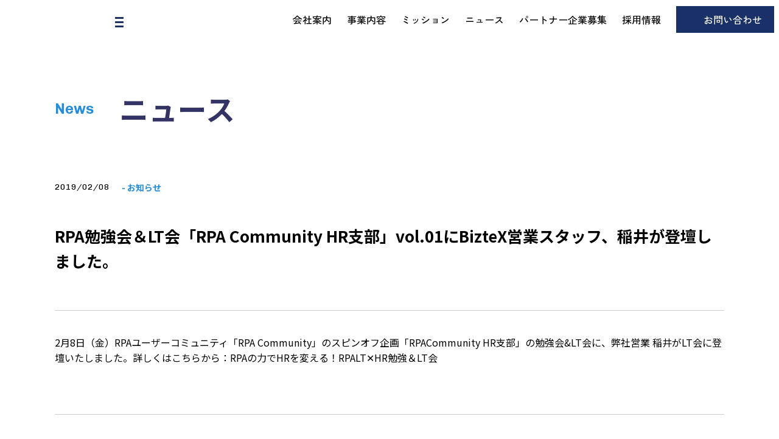

--- FILE ---
content_type: text/html
request_url: https://new.www.biztex.co.jp/news/2019/02/08/002.html
body_size: 3837
content:
<!DOCTYPE html>
<html lang="ja">
<head prefix="og: http://ogp.me/ns# fb: http://ogp.me/ns/fb# website: http://ogp.me/ns/website#">
<title>RPA勉強会＆LT会「RPA Community HR支部」vol.01にBizteX営業スタッフ、稲井が登壇しました。｜BizteX株式会社</title>
<!-- meta -->
<meta charset="utf-8">
<meta http-equiv="X-UA-Compatible" content="IE=edge">
<meta name="viewport" content="width=device-width, initial-scale=1, minimum-scale=1, maximum-scale=1">
<meta name="format-detection" content="telephone=no,address=no,email=no">
<!-- OGP -->
<meta property="og:url" content="https://www.biztex.co.jp/news/2019/02/08/002.html">
<meta property="og:type" content="article">
<meta property="og:title" content="RPA勉強会＆LT会「RPA Community HR支部」vol.01にBizteX営業スタッフ、稲井が登壇しました。｜BizteX株式会社">
<meta property="og:description" content="BizteXのニュースを掲載しています。">
<meta property="og:site_name" content="BizteX株式会社">
<meta property="og:image" content="/images/common/ogp.png">
<!-- css -->
<link rel="stylesheet" href="/assets/css/reset.min.css" media="all">
<link rel="stylesheet" href="/assets/css/shared.css" media="all">
<link rel="stylesheet" href="/assets/css/lib/slick-theme.css" media="all">
<link rel="stylesheet" href="/assets/css/lib/slick.css" media="all">
<link href="https://unpkg.com/aos@2.3.1/dist/aos.css" rel="stylesheet">
<!-- webfont -->
<link rel="preconnect" href="//fonts.googleapis.com">
<link rel="preconnect" href="//fonts.gstatic.com" crossorigin>
<link
href="//fonts.googleapis.com/css2?family=Roboto&family=Zen+Kaku+Gothic+New:wght@400;500;700&family=Chivo:wght@400;600&family=Noto+Sans+JP:wght@400;700&display=swap"
rel="stylesheet">
<link rel="stylesheet" href="/assets/css/style.css" media="all">
<link rel="stylesheet" href="/assets/css/news/index.css" media="all">
<script>(function(w,d,s,l,i){w[l]=w[l]||[];w[l].push({'gtm.start':
new Date().getTime(),event:'gtm.js'});var f=d.getElementsByTagName(s)[0],
j=d.createElement(s),dl=l!='dataLayer'?'&l='+l:'';j.async=true;j.src=
'https://www.googletagmanager.com/gtm.js?id='+i+dl;f.parentNode.insertBefore(j,f);
})(window,document,'script','dataLayer','GTM-WZTKRRD');</script>
<script>(function(w,d,s,l,i){w[l]=w[l]||[];w[l].push({'gtm.start':
new Date().getTime(),event:'gtm.js'});var f=d.getElementsByTagName(s)[0],
j=d.createElement(s),dl=l!='dataLayer'?'&l='+l:'';j.async=true;j.src=
'https://www.googletagmanager.com/gtm.js?id='+i+dl;f.parentNode.insertBefore(j,f);
})(window,document,'script','dataLayer','GTM-WTV8QK3');</script>
</head>
<body>
<noscript><iframe src="https://www.googletagmanager.com/ns.html?id=GTM-WZTKRRD"
height="0" width="0" style="display:none;visibility:hidden"></iframe></noscript>
<noscript><iframe src="https://www.googletagmanager.com/ns.html?id=GTM-WTV8QK3"
height="0" width="0" style="display:none;visibility:hidden"></iframe></noscript>
<header class="gHead js_header" id="js_gHead">
<div class="gHead__inner">
<div class="gLogo" id="js_logo">
<div class="gLogo__logoArea">
<picture><a href="/"><img src="/assets/images/logo.svg" alt="BizteX" id="js_logoImg"></a></picture>
<div class="commonHumb" id="js_navTrig"><span></span></div>
<div class="navClose" id="js_navClose"><img src="/assets/images/ico_close.svg" alt=""></div>
</div>
<nav class="commonNav" id="js_cNav">
<div>
<p class="commonNav__head">会社情報</p>
<ul>
<li><a href="/">コーポレートサイトトップ</a></li>
<li><a href="/company/">会社概要</a></li>
<li><a href="/service/">事業内容</a></li>
<li><a href="/company/mission/">ミッション</a></li>
<li><a href="/company/statement/">サービスステートメント</a></li>
<li><a href="/news/">ニュース</a></li>
</ul>
<p class="commonNav__head">ガバナンス</p>
<ul>
<li><a href="/privacy/">プライバシーポリシー</a></li>
<li><a href="/security/">情報セキュリティ方針</a></li>
<li><a href="/isms/">ISMS認証取得について</a></li>
</ul>
<p class="commonNav__head">パートナー企業募集</p>
<ul>
<li><a href="https://service.biztex.co.jp/partner/" target="_blank">BizteX パートナープログラム</a></li>
</ul>
</div>
<div>
<p class="commonNav__head">サービス</p>
<ul>
<li><a href="https://service.biztex.co.jp/" target="_blank">サービスサイトトップ</a></li>
<li><a href="https://service.biztex.co.jp/intelligent-flow/" target="_blank">インテリジェント フロー</a></li>
<li><a href="https://service.biztex.co.jp/robop/" target="_blank">BizteX robop</a></li>
<li><a href="https://service.biztex.co.jp/connect/" target="_blank">BizteX Connect</a></li>
<li><a href="https://service.biztex.co.jp/rpa-cobit/" target="_blank">BizteX cobit</a></li>
<li><a href="https://info.biztex.co.jp/kintone" target="_blank">SaaS ↔ kintone連携ツール</a></li>
<!-- <li><a href="https://info.biztex.co.jp/report-assessment" target="_blank">タスクマイニングサービス</a></li> -->
</ul>
<p class="commonNav__head">AI-OCR</p>
<ul>
<li><a href="https://service.biztex.co.jp/lp/dxsuite/">DX Suite</a></li>
<li><a href="https://service.biztex.co.jp/connect/ai-ocr/">BizteX Connect AI-OCR</a></li>
</ul>
</div>
<div>
<p class="commonNav__head">業界活用</p>
<ul>
<li><a href="https://info.biztex.co.jp/medical" target="_blank">医療福祉</a></li>
<li><a href="https://info.biztex.co.jp/hudosan" target="_blank">不動産</a></li>
<li><a href="https://info.biztex.co.jp/jinzai-lp" target="_blank">人材</a></li>
<li><a href="https://info.biztex.co.jp/ec-site" target="_blank">Eコマース</a></li>
<li><a href="https://info.biztex.co.jp/maker-site" target="_blank">製造業</a></li>
<li><a href="https://info.biztex.co.jp/construction-site" target="_blank">建設業</a></li>
<li><a href="https://info.biztex.co.jp/finance-site" target="_blank">金融業</a></li>
<li><a href="https://info.biztex.co.jp/ryutukouri" target="_blank">流通・小売</a></li>
<li><a href="https://info.biztex.co.jp/social-and-labor-consultant" target="_blank">社労士</a></li>
<li><a href="https://info.biztex.co.jp/advertising-operation" target="_blank">広告運用</a></li>
</ul>
<p class="commonNav__head">導入事例</p>
<ul>
<li><a href="https://service.biztex.co.jp/robop/case/" target="_blank">デスクトップRPAの導入事例</a></li>
<li><a href="https://service.biztex.co.jp/connect/case/" target="_blank">iPaaSの導入事例</a></li>
</ul>
</div>
<div>
<p class="commonNav__head">資料集</p>
<ul>
<li><a href="https://info.biztex.co.jp/robop/wp?_gl=1" target="_blank">デスクトップRPA資料集</a></li>
<li><a href="https://info.biztex.co.jp/connect-dlform" target="_blank">iPaaS資料集</a></li>
</ul>
<p class="commonNav__head">セミナー</p>
<ul>
<li><a href="https://service.biztex.co.jp/seminar/" target="_blank">業務自動化セミナー</a></li>
</ul>
<p class="commonNav__head">メディア</p>
<ul>
<li><a href="https://service.biztex.co.jp/dx-hacker/" target="_blank">DX hacker</a></li>
</ul>
<p class="commonNav__head">採用情報</p>
<ul>
<li><a href="https://biztex-hr.notion.site/BizteX-6c03369751bd4f78961ad931a6580d48" target="_blank">BizteX 採用情報</a></li>
<li><a href="https://note.com/biztex/" target="_blank">採用ブログ</a></li>
</ul>
</div>
</nav>
</div>
<div class="gHeadNav">
<ul class="gHeadNav__list">
<li class="gHeadNav__list--item"><a href="/company/">会社案内</a></li>
<li class="gHeadNav__list--item"><a href="/service/">事業内容</a></li>
<li class="gHeadNav__list--item"><a href="/company/mission/">ミッション</a></li>
<li class="gHeadNav__list--item"><a href="/news/">ニュース</a></li>
<li class="gHeadNav__list--item"><a href="https://service.biztex.co.jp/partner/" target="_blank">パートナー企業募集</a></li>
<li class="gHeadNav__list--item"><a href="https://biztex-hr.notion.site/BizteX-6c03369751bd4f78961ad931a6580d48" target="_blank">採用情報</a></li>
<li class="gHeadNav__list--item"><a href="/contact/" class="v-navBtn">お問い合わせ</a></li>
</ul>
</div>
<div class="gNavBg" id="js_gNavBg"></div>
</div>
<div class="commonHumb v-sp" id="js_humbSP"><span></span></div>
<div class="commonNavSP" id="js_cNavSP">
<nav>
<div>
<ul class="navList">
<li class="navList__item"><p class="navList__item--txt"><a href="/company/">会社案内</a></p></li>
<li class="navList__item"><p class="navList__item--txt"><a href="/service/">事業内容</a></p></li>
<li class="navList__item"><p class="navList__item--txt"><a href="/company/mission/">ミッション</a></p></li>
<li class="navList__item"><p class="navList__item--txt"><a href="/news/">ニュース</a></p></li>
<li class="navList__item v-hasChild">
<p class="navList__item--txt v-hasChild js_navTrigSP" id="js_navTrigSP01">サービス</p>
<ul class="childNavList">
<li class="childNavList__item">
<p class="childNavList__item--txt">
<a href="https://service.biztex.co.jp/rpa-cobit/" target="_blank">BizteX cobit</a>
</p>
</li>
<li class="childNavList__item">
<p class="childNavList__item--txt">
<a href="https://service.biztex.co.jp/lp-robop/" target="_blank">BizteX robop</a>
</p>
</li>
<li class="childNavList__item">
<p class="childNavList__item--txt v-hasChild js_navTrigSP" id="js_navTrigSP07">BizteX Connect</p>
<ul class="grandchildList">
<li class="grandchildList__item"><a href="https://service.biztex.co.jp/connect/" target="_blank">BizteX Connectトップ</a></li>
<li class="grandchildList__item"><a href="https://service.biztex.co.jp/dev/connect/case/" target="_blank">導入事例</a></li>
<li class="grandchildList__item"><a href="https://service.biztex.co.jp/dev/connect/app/" target="_blank">連携サービス</a></li>
<li class="grandchildList__item"><a href="https://service.biztex.co.jp/dev/connect/news/" target="_blank">お知らせ</a></li>
</ul>
</li>
<li class="childNavList__item">
<p class="childNavList__item--txt"><a href="https://service.biztex.co.jp/lp/dxsuite/" target="_blank">DX Suite</a></p>
</li>
<li class="childNavList__item">
<p class="childNavList__item--txt"><a href="https://info.biztex.co.jp/kintone" target="_blank">SaaS ⇔ kintone連携ツール</a></p>
</li>
<li class="childNavList__item">
<!-- <p class="childNavList__item--txt"><a href="https://info.biztex.co.jp/report-assessment" target="_blank">タスクマイニングサービス</a></p> -->
</li>
</ul>
</li>
<li class="navList__item"><p class="navList__item--txt"><a href="https://service.biztex.co.jp/partner/" target="_blank">パートナー企業募集</a></p></li>
<li class="navList__item v-hasChild">
<p class="navList__item--txt v-hasChild js_navTrigSP" id="js_navTrigSP02">業界活用</p>
<ul class="childNavList">
<li class="childNavList__item"><p class="childNavList__item--txt"><a href="https://service.biztex.co.jp/ec-rpa/" target="_blank">Eコマース</a></p></li>
<li class="childNavList__item"><p class="childNavList__item--txt"><a href="https://info.biztex.co.jp/lp/cc" target="_blank">コールセンター</a></p></li>
<li class="childNavList__item"><p class="childNavList__item--txt"><a href="https://service.biztex.co.jp/mkt-rpa/" target="_blank">広告運用</a></p></li>
<li class="childNavList__item"><p class="childNavList__item--txt"><a href="https://service.biztex.co.jp/hr-rpa/" target="_blank">人材紹介</a></p></li>
<li class="childNavList__item"><p class="childNavList__item--txt"><a href="https://info.biztex.co.jp/medical" target="_blank">医療福祉</a></p></li>
<li class="childNavList__item"><p class="childNavList__item--txt"><a href="https://info.biztex.co.jp/hudosan" target="_blank">不動産</a></p></li>
</ul>
</li>
<li class="navList__item"><p class="navList__item--txt"><a href="https://service.biztex.co.jp/industry/" target="_blank">導入事例</a></p></li>
<li class="navList__item v-hasChild"><p class="navList__item--txt v-hasChild js_navTrigSP" id="js_navTrigSP03">資料集</p>
<ul class="childNavList">
<li class="childNavList__item"><p class="childNavList__item--txt"><a href="https://service.biztex.co.jp/resources/" target="_blank">クラウドRPA資料集</a></p></li>
<li class="childNavList__item"><p class="childNavList__item--txt"><a href="https://info.biztex.co.jp/robop/wp?_gl=1" target="_blank">デスクトップRPA資料集</a></p></li>
<li class="childNavList__item"><p class="childNavList__item--txt"><a href="https://info.biztex.co.jp/connect-dlform" target="_blank">iPaaS資料集</a></p></li>
</ul>
</li>
<li class="navList__item"><p class="navList__item--txt"><a href="https://service.biztex.co.jp/seminar/" target="_blank">セミナー</a></p></li>
<li class="navList__item v-hasChild"><p class="navList__item--txt"><a href="https://dx.biztex.co.jp/" target="_blank">メディア</a></p></li>
<li class="navList__item"><p class="navList__item--txt"><a href="https://biztex.work" target="_blank">採用情報</a></p></li>
<li class="navList__item"><p class="navList__item--txt"><a href="https://note.com/biztex/" target="_blank">採用ブログ</a></p></li>
</ul>
</div>
</nav>
</div>
</header>
<main class="main l-main--under">
<div class="l_base">
<div class="c-page-header-wrapper">
<div class="c-page-header" data-aos="fade-up" data-aos-duration="1000">
<p class="c-page-header--en">news</p>
<p class="c-page-header--jp">ニュース</p>
</div>
</div>
<div class="p-news-list-item__info p-news-list-item__info--under" data-aos="fade-up"
data-aos-duration="1000">
<p class="p-news-list-item__info-date">2019/02/08</p>
<p class="p-news-list-item__info-cat">- お知らせ</p>
</div>
<article class="p-news-article" data-aos="fade-up" data-aos-duration="1000">
<h1 class="p-news-article__title">RPA勉強会＆LT会「RPA Community HR支部」vol.01にBizteX営業スタッフ、稲井が登壇しました。</h1>
<div><p>2月8日（金）RPAユーザーコミュニティ「RPA Community」のスピンオフ企画「RPACommunity HR支部」の勉強会&amp;LT会に、弊社営業 稲井がLT会に登壇いたしました。詳しくはこちらから：<a href="https://rpacommunity.connpass.com/event/115252/" target="_blank" rel="noopener">RPAの力でHRを変える！RPALT✕HR勉強＆LT会</a></p></div>
</article>
<div class="p-news-under__link">
<div class="c-page-header" data-aos="fade-up" data-aos-duration="1000">
<p class="c-page-header--en">recently</p>
<p class="c-page-header--jp">最近のニュース</p>
</div>
<section class="p-news-list" data-aos="fade-up" data-aos-duration="1000">
<article class="p-news-list-item">
<div class="p-news-list-item__info">
<p class="p-news-list-item__info-date">2025/08/28</p>
<p class="p-news-list-item__info-cat">- お知らせ</p>
</div>
<a href="/news/2025/08/28/001.html" class="p-news-list-item__ttl">「インテリジェント フロー」、業界最大級のオンライン展示会「ITトレンドEXPO2025 Summer」出展のお知らせ</a>
</article>
<article class="p-news-list-item">
<div class="p-news-list-item__info">
<p class="p-news-list-item__info-date">2025/08/08</p>
<p class="p-news-list-item__info-cat">- ニュースリリース</p>
</div>
<a href="/news/2025/08/08/001.html" class="p-news-list-item__ttl">BizteX、サイボウズにiPaaS「BizteX Connect」をOEM提供</a>
</article>
<article class="p-news-list-item">
<div class="p-news-list-item__info">
<p class="p-news-list-item__info-date">2025/06/05</p>
<p class="p-news-list-item__info-cat">- ニュースリリース</p>
</div>
<a href="/news/2025/06/05/001.html" class="p-news-list-item__ttl">BizteX、AIとDX専門家による現場負担なしの業務改善サービス「インテリジェント フロー」の提供を開始</a>
</article>

</section>
</div>
</div>
</main>
<div class="c-common-breadcrumb-wrap">
<div class="l_base">
<div class="c-common-breadcrumb-list">
<span><a href="/" class="c-common-breadcrumb-link">TOP</a></span>
<span><a href="/news/" class="c-common-breadcrumb-link">ニュース</a></span>
RPA勉強会＆LT会「RPA Community HR支部」vol.01にBizteX営業スタッフ、稲井が登壇しました。
</div>
</div>
</div>
<footer class="gFoot" id="js_footer">
<nav class="commonNav">
<div>
<p class="commonNav__head">企業情報</p>
<ul>
<li><a href="/">コーポレートサイトトップ</a></li>
<li><a href="/company/">会社概要</a></li>
<li><a href="/service/">事業内容</a></li>
<li><a href="/company/mission/">ミッション</a></li>
<li><a href="/company/statement/">サービスステートメント</a></li>
<li><a href="/news/">ニュース</a></li>
</ul>
<p class="commonNav__head">ガバナンス</p>
<ul>
<li><a href="/privacy/">プライバシーポリシー</a></li>
<li><a href="/security/">情報セキュリティ方針</a></li>
<li><a href="/isms/">ISMS認証取得について</a></li>
</ul>
<p class="commonNav__head">パートナー企業募集</p>
<ul>
<li><a href="https://service.biztex.co.jp/partner/" target="_blank">BizteX パートナープログラム</a></li>
</ul>
</div>
<div>
<p class="commonNav__head">サービス</p>
<ul>
<li><a href="https://service.biztex.co.jp/" target="_blank">サービスサイトトップ</a></li>
<li><a href="https://service.biztex.co.jp/intelligent-flow/" target="_blank">インテリジェント フロー</a></li>
<li><a href="https://service.biztex.co.jp/robop/" target="_blank">BizteX robop</a></li>
<li><a href="https://service.biztex.co.jp/connect/" target="_blank">BizteX Connect</a></li>
<li><a href="https://service.biztex.co.jp/rpa-cobit/" target="_blank">BizteX cobit</a></li>
<li><a href="https://info.biztex.co.jp/kintone" target="_blank">SaaS ↔ kintone連携ツール</a></li>
<!-- <li><a href="https://info.biztex.co.jp/report-assessment" target="_blank">タスクマイニングサービス</a></li> -->
</ul>
<p class="commonNav__head">AI-OCR</p>
<ul>
<li><a href="https://service.biztex.co.jp/lp/dxsuite/">DX Suite</a></li>
<li><a href="https://service.biztex.co.jp/connect/ai-ocr/">BizteX Connect AI-OCR</a></li>
</ul>
</div>
<div>
<p class="commonNav__head">業界活用</p>
<ul>
<li><a href="https://info.biztex.co.jp/medical" target="_blank">医療福祉</a></li>
<li><a href="https://info.biztex.co.jp/hudosan" target="_blank">不動産</a></li>
<li><a href="https://info.biztex.co.jp/jinzai-lp" target="_blank">人材</a></li>
<li><a href="https://info.biztex.co.jp/ec-site" target="_blank">Eコマース</a></li>
<li><a href="https://info.biztex.co.jp/maker-site" target="_blank">製造業</a></li>
<li><a href="https://info.biztex.co.jp/construction-site" target="_blank">建設業</a></li>
<li><a href="https://info.biztex.co.jp/finance-site" target="_blank">金融業</a></li>
<li><a href="https://info.biztex.co.jp/ryutukouri" target="_blank">流通・小売</a></li>
<li><a href="https://info.biztex.co.jp/social-and-labor-consultant" target="_blank">社労士</a></li>
<li><a href="https://info.biztex.co.jp/advertising-operation" target="_blank">広告運用</a></li>
</ul>
<p class="commonNav__head">導入事例</p>
<ul>
<li><a href="https://service.biztex.co.jp/robop/case/" target="_blank">デスクトップRPAの導入事例</a></li>
<li><a href="https://service.biztex.co.jp/connect/case/" target="_blank">iPaaSの導入事例</a></li>
</ul>
</div>
<div>
<p class="commonNav__head">資料集</p>
<ul>
<li><a href="https://info.biztex.co.jp/robop/wp?_gl=1" target="_blank">デスクトップRPA資料集</a></li>
<li><a href="https://info.biztex.co.jp/connect-dlform" target="_blank">iPaaS資料集</a></li>
</ul>
<p class="commonNav__head">セミナー</p>
<ul>
<li><a href="https://service.biztex.co.jp/seminar/" target="_blank">業務自動化セミナー</a></li>
</ul>
<p class="commonNav__head">メディア</p>
<ul>
<li><a href="https://service.biztex.co.jp/dx-hacker/" target="_blank">DX hacker</a></li>
</ul>
<p class="commonNav__head">採用情報</p>
<ul>
<li><a href="https://biztex-hr.notion.site/BizteX-6c03369751bd4f78961ad931a6580d48" target="_blank">BizteX 採用情報</a></li>
<li><a href="https://note.com/biztex/" target="_blank">採用ブログ</a></li>
</ul>
</div>
</nav>
<ul class="sns">
<li class="sns__item"><a href="https://twitter.com/biztex_jp" target="_blank"><img src="/assets/images/ico_tw.svg" alt=""></a></li>
<li class="sns__item"><a href="https://www.facebook.com/BizteX.inc/" target="_blank"><img src="/assets/images/ico_fb.svg" alt=""></a></li>
<li class="sns__item"><a href="https://www.instagram.com/explore/tags/biztex/" target="_blank"><img src="/assets/images/ico_ig.svg" alt=""></a></li>
</ul>
<p class="copy">© 2024 BizteX, Inc.</p>
</footer>
<script src="/assets/js/lib/jquery.js"></script>
<script src="/assets/js/lib/slick.min.js"></script>
<script src="/assets/js/shared.js"></script>
<script src="https://unpkg.com/aos@2.3.1/dist/aos.js"></script>
<script>
AOS.init();
</script>
</body>
</html>



--- FILE ---
content_type: text/css
request_url: https://new.www.biztex.co.jp/assets/css/shared.css
body_size: 2495
content:
@charset "UTF-8";

/* Scss Document */
/*--------------------------------------------------
設定
--------------------------------------------------*/
/* Scss Document */
/* Scss Document */
.l_base {
  width: 100%;
  max-width: 1140px;
  margin: auto;
  padding: 0 20px;
}

@media screen and (max-width: 768px) {
  .l_base {
    padding: 0 16px;
  }
}

/* Scss Document */
/* Scss Document */
.m_btn1 {
  position: relative;
  display: inline-block;
  font-size: 1.8rem;
  font-weight: 500;
  text-align: center;
  min-width: 400px;
  border: 1px solid #ddd;
  border-radius: 2px;
  padding: 10px;
  transition: all 0.3s;
}

.m_btn1::after {
  content: "";
  position: absolute;
  top: 50%;
  right: 10px;
  transform: translate(0, -50%);
  background: url(/assets/images/ico_arrow1.svg) no-repeat;
  background-size: contain;
  width: 18px;
  height: 10px;
}

@media screen and (min-width: 768px) {
  .m_btn1:hover {
    background: #313636;
    color: #fff;
    border: 1px solid #313636;
  }
}

.m_txtLink:hover {
  text-decoration: underline;
}

.m_sectionTtl {
  display: flex;
  justify-content: center;
  align-items: center;
  font-size: 4.8rem;
  font-weight: 700;
  margin-bottom: 25px;
  color: #1a3068;
}

@media screen and (max-width: 767px) {
  .m_sectionTtl {
    font-size: 3.8rem;
  }
}

.m_subTtl {
  width: 140px;
  position: relative;
  color: #268dd9;
  font-size: 2.4rem;
  font-family: "Chivo", sans-serif;
}

@media screen and (max-width: 767px) {
  .m_subTtl {
    font-size: 2rem;
  }
}

.m_subTtl::after {
  content: "";
  position: absolute;
  top: 10px;
  right: 20px;
  width: 23px;
  height: 23px;
  background: url(/assets/images/ico_ttl.svg) no-repeat;
}

.m_subTtl.v-ico1 {
  width: 160px;
}

.m_subTtl.v-ico1::after {
  right: 20px;
}

.m_subTtl.v-ico2 {
  width: 115px;
}

/* clearfix */
.clearfix {
  zoom: 1;
}

.clearfix:after {
  display: block;
  visibility: hidden;
  clear: both;
  height: 0;
  line-height: 0;
  content: ".";
}

@media screen and (min-width: 768px) {
  a[href*="tel:"] {
    text-decoration: none;
    pointer-events: none;
    cursor: default;
  }
}

@media screen and (max-width: 767px) {
  .pcOnly {
    display: none;
  }
}

@media screen and (min-width: 768px) {
  .spOnly {
    display: none;
  }
}

/* base style
--------------------------------------------------*/
html {
  height: 100%;
  font-size: 62.5%;
}

body {
  height: 100%;
  color: #000;
  font-size: 1.6rem;
  font-family: "Zen Kaku Gothic New", sans-serif;
  line-height: 1.6;
  word-wrap: break-word;
  -webkit-text-size-adjust: 100%;
  overflow-x: hidden;
}

@media screen and (max-width: 767px) {
  body {
    width: 100%;
  }
}

img {
  max-width: 100%;
  height: auto;
  vertical-align: bottom;
}

/* header */
.gHead {
  position: fixed;
  display: flex;
  justify-content: center;
  top: 0;
  width: 100%;
  height: 70px;
  z-index: 100;
  transition: 0.4s;
}

@media screen and (max-width: 767px) {
  .gHead {
    border-top: none;
    height: 50px;
  }
}

.gHead.is_active {
  background: transparent;
}

@media screen and (max-width: 767px) {
  .gHead.is_active {
    background: #fff;
    border-bottom: 1px solid #d4d4d4;
  }
}

.gHead.is_active .gHeadNav {
  display: none;
}

.gHead__inner {
  width: 100%;
  max-width: 1366px;
  margin: auto;
  padding: 0;
  position: relative;
  height: 100%;
}

.gHead .v-navBtn {
  position: relative;
  padding: 10px 20px 10px 45px;
  color: #fff;
  background: #1a3068;
  transition: all 0.2s;
}

@media screen and (min-width: 768px) {
  .gHead .v-navBtn:hover {
    opacity: 0.6;
  }
}

.gHead .v-navBtn::before {
  content: "";
  position: absolute;
  top: 17px;
  left: 18px;
  width: 15px;
  height: 12px;
  background: url(/assets/images/ico_mail.svg) no-repeat;
}

.gHead .v-navBtn:hover {
  color: #fff;
}

.gHead.is-animation {
  height: 70px;
  margin-top: -15px;
  padding-top: 10px;
  background: #fff;
}

@media screen and (max-width: 767px) {
  .gHead.is-animation {
    padding-top: 15px;
  }
}

@media screen and (min-width: 768px) {
  .gHead.is-animation .gLogo .gLogo__logoArea {
    left: 30px;
  }
}

.gHead.is-animation .gLogo .gLogo__logoArea img {
  width: 113px;
}

.gHead.is-animation .v-navBtn {
  padding: 5px 20px 10px 45px;
}

.gHead.is-animation .v-navBtn::before {
  top: 13px;
}

.gLogo {
  background: #fff;
  position: relative;
  top: 10px;
  margin: 0 10px;
}

.gLogo__logoArea {
  position: absolute;
  top: 18px;
  left: 15px;
  display: flex;
  align-items: center;
  margin-top: -10px;
}

@media screen and (max-width: 767px) {
  .gLogo__logoArea {
    top: 12px;
  }
}

.gLogo__logoArea--txt {
  position: relative;
  top: 2px;
  margin-left: 60px;
  font-weight: 700;
  color: #1a3068;
}

@media screen and (max-width: 910px) {
  .gLogo__logoArea--txt {
    margin-left: 20px;
  }
}

@media screen and (max-width: 767px) {
  .gLogo__logoArea--txt {
    font-size: 1.4rem;
    margin-left: 10px;
  }
}

@media screen and (max-width: 767px) {
  .gLogo__logoArea .commonHumb {
    display: none;
  }
}

.gLogo img {
  width: 154px;
  height: auto;
}

@media screen and (max-width: 767px) {
  .gLogo img {
    width: 113px;
  }
}

.gLogo.is_active {
  background: #fff;
  z-index: 99999;
  border-radius: 2px;
}

.gLogo.is_active .commonHumb {
  display: none;
}

.gLogo.is_active .gLogo__logoArea--txt {
  margin-left: 56px;
}

.commonHumb {
  position: relative;
  top: 2px;
  left: 10px;
  width: 14px;
  height: 17px;
  cursor: pointer;
}

@media screen and (max-width: 767px) {
  .commonHumb {
    left: auto;
    right: 20px;
    top: 17px;
  }
}

.commonHumb span {
  position: absolute;
  top: 0;
  left: 0;
  width: 14px;
  height: 3px;
  background: #1a3068;
}

@media screen and (max-width: 767px) {
  .commonHumb span {
    left: auto;
    right: 0;
    background: #000;
    transition: all 0.2s;
  }
}

.commonHumb span::before,
.commonHumb span::after {
  content: "";
  position: absolute;
  top: 7px;
  left: 0;
  width: 14px;
  height: 3px;
  background: #1a3068;
}

@media screen and (max-width: 767px) {

  .commonHumb span::before,
  .commonHumb span::after {
    height: 2px;
    background: #000;
  }
}

.commonHumb span::after {
  top: 14px;
}

@media screen and (max-width: 767px) {
  .commonHumb.is_active span {
    top: 5px;
    transform: rotate(45deg);
  }

  .commonHumb.is_active span::after {
    opacity: 0;
  }

  .commonHumb.is_active span::before {
    transform: rotate(-90deg);
    top: 0;
  }
}

.navClose {
  display: none;
  position: relative;
  top: -8px;
  left: 10px;
  width: 18px;
  height: 18px;
  cursor: pointer;
}

.navClose img {
  width: 100%;
}

.commonNav {
  display: none;
  justify-content: space-between;
  padding-top: 100px;
  margin: 0 auto;
  font-size: 16px;
  line-height: 1.4;
  max-width: 1240px;
  padding: 100px 20px 50px;
}

.commonNav>div {
  width: 270px;
}

.commonNav .commonNav__head {
  font-weight: 500;
  font-size: 20px;
  margin-bottom: 15px;
  color: #1a3068;
}

.commonNav ul {
  margin-bottom: 30px;
}

.commonNav ul li {
  position: relative;
  margin: 7px 0 7px 10px;
}

.commonNav ul li a {
  color: #313636;
  transition: all 0.2s;
}

@media screen and (min-width: 768px) {
  .commonNav ul li a:hover {
    color: #268dd9;
  }
}

.gNavBg {
  display: none;
  background: rgba(0, 0, 0, 0.6);
  position: absolute;
  left: 50%;
  transform: translate(-50%, 0);
  top: 0;
  width: 100vw;
  z-index: 10000;
}

.gNavBg.is_active {
  display: block;
  animation-name: opa;
  animation-duration: 0.3s;
  animation-fill-mode: forwards;
  animation-timing-function: cubic-bezier(0, 0.67, 0.88, 1.02);
}

.gHeadNav {
  position: absolute;
  top: 20px;
  right: -17px;
  display: flex;
}

@media screen and (max-width: 910px) {
  .gHeadNav {
    right: -10px;
  }
}

@media screen and (max-width: 767px) {
  .gHeadNav {
    display: none;
  }
}

.gHeadNav__list {
  display: flex;
}

.gHeadNav__list--item {
  margin-right: 25px;
  font-weight: 500;
}

@media screen and (max-width: 910px) {
  .gHeadNav__list--item {
    margin-right: 10px;
    font-size: 1.4rem;
  }
}

.gHeadNav__list--item.v-blank {
  position: relative;
}

.gHeadNav__list--item.v-blank::after {
  content: "";
  position: relative;
  top: 1px;
  margin-left: 10px;
  display: inline-block;
  background: url(/assets/images/ico_blank.svg) no-repeat;
  background-size: contain;
  width: 16px;
  height: 16px;
}

.gHeadNav__list--item.v-hasChild {
  cursor: pointer;
}

.gHeadNav__list--item.v-hasChild span {
  transition: all 0.2s;
}

@media screen and (min-width: 768px) {
  .gHeadNav__list--item.v-hasChild span:hover {
    color: #268dd9;
  }
}

.gHeadNav__list--item a {
  transition: all 0.2s;
}

@media screen and (min-width: 768px) {
  .gHeadNav__list--item a:hover {
    color: #268dd9;
  }
}

.gHeadNavChild {
  display: none;
  position: absolute;
  left: -50%;
  top: 50px;
  background: #fff;
  padding: 30px;
}

.gHeadNavChild.is_active {
  display: flex !important;
  z-index: 100000;
}

.gHeadNavChild__item {
  margin: 0 20px;
  white-space: nowrap;
}

@media screen and (min-width: 768px) {

  .commonHumb.v-sp,
  .commonNavSP {
    display: none !important;
  }

  .spFoot {
    display: none;
  }
}

@media screen and (max-width: 767px) {
  .commonNavSP {
    display: none;
    background: #fff;
    position: absolute;
    top: 50px;
    left: 0;
    width: 100vw;
    height: calc(100vh - 50px);
    overflow: auto;
    line-height: 1.8;
    padding-bottom: 200px;
  }

  .navList {
    margin: 10px 15px 0;
    font-size: 16px;
  }

  .navList .navList__item {
    border-bottom: 1px solid #d4d4d4;
    font-weight: bold;
  }

  .navList .navList__item .navList__item--txt {
    position: relative;
  }

  .navList .navList__item .navList__item--txt::after {
    content: "";
    position: absolute;
    right: 10px;
    top: 15px;
    background: url(/assets/images/ico_arrow2.svg) no-repeat;
    background-size: contain;
    width: 17px;
    height: 17px;
  }

  .navList .navList__item .navList__item--txt.v-hasChild {
    padding: 10px 0;
  }

  .navList .navList__item .navList__item--txt.v-hasChild::after,
  .navList .navList__item .navList__item--txt.v-hasChild::before {
    content: "";
    position: absolute;
    right: 10px;
    top: 22px;
    width: 15px;
    height: 2px;
    background: #262947;
  }

  .navList .navList__item .navList__item--txt.v-hasChild::after {
    transform: rotate(90deg);
  }

  .navList .navList__item .navList__item--txt.v-hasChild.is_active::after {
    opacity: 0;
  }

  .navList .navList__item .navList__item--txt a {
    padding: 10px 0;
    display: block;
  }

  .childNavList {
    display: none;
    font-weight: normal;
    margin-left: 5px;
  }

  .childNavList .childNavList__item {
    position: relative;
    border-bottom: 1px dashed #d4d4d4;
  }

  .childNavList .childNavList__item:last-child {
    border-bottom: none;
  }

  .childNavList .childNavList__item .childNavList__item--txt a {
    display: block;
    padding: 10px 0;
  }

  .childNavList .childNavList__item .childNavList__item--txt::after {
    content: "";
    position: absolute;
    right: 13px;
    top: 18px;
    background: url(/assets/images/ico_arrow2.svg) no-repeat;
    background-size: contain;
    width: 11px;
    height: 11px;
  }

  .childNavList .childNavList__item .childNavList__item--txt.v-hasChild {
    padding: 10px 0;
  }

  .childNavList .childNavList__item .childNavList__item--txt.v-hasChild::after,
  .childNavList .childNavList__item .childNavList__item--txt.v-hasChild::before {
    content: "";
    position: absolute;
    right: 14px;
    top: 24px;
    width: 9px;
    height: 1px;
    background: #262947;
  }

  .childNavList .childNavList__item .childNavList__item--txt.v-hasChild::after {
    transform: rotate(90deg);
  }

  .childNavList .childNavList__item .childNavList__item--txt.is_active::after {
    opacity: 0;
  }

  .grandchildList {
    display: none;
    margin-top: 5px;
    margin-left: 0;
  }

  .grandchildList .grandchildList__item {
    position: relative;
    margin: 3px 0;
  }

  .grandchildList .grandchildList__item::before {
    content: "";
    position: relative;
    display: inline-block;
    left: 0x;
    top: -1px;
    padding-right: 20px;
    background: url(/assets/images/ico_arrow2.svg) no-repeat;
    background-size: contain;
    width: 11px;
    height: 11px;
  }
}

.gFoot {
  border-top: 2px solid #f3f4f7;
  margin-top: 100px;
}

.gFoot .commonNav {
  display: flex;
  padding-top: 60px;
}

@media screen and (max-width: 767px) {
  .gFoot .commonNav {
    display: none;
  }
}

.gFoot .commonNav>div {
  width: 25%;
  border-right: 2px solid #f7f7f7;
  padding-right: 20px;
  padding-left: 20px;
}

.gFoot .commonNav>div:last-child {
  border-right: none;
}

.gFoot .sns {
  display: flex;
  justify-content: center;
  align-items: center;
  background: #f7f7f7;
  padding: 40px;
}

.gFoot .sns__item {
  margin: 0 20px;
}

.gFoot .sns a {
  transition: all 0.2s;
}

@media screen and (min-width: 768px) {
  .gFoot .sns a:hover {
    opacity: 0.6;
  }
}

.gFoot .copy {
  background: #1a3068;
  color: #fff;
  padding: 5px 0 8px;
  font-size: 1.4rem;
  text-align: center;
}

--- FILE ---
content_type: text/css
request_url: https://new.www.biztex.co.jp/assets/css/lib/slick-theme.css
body_size: 483
content:
/* Slider */
/* Arrows */
.slick-prev,
.slick-next {
  background: url(/assets/images/top/slide_prev.png) no-repeat;
  background-size: contain;
  position: absolute;
  z-index: 1;
  top: 50%;
  transform: translate(0, -50%);
  display: block;
  height: 60px;
  width: 60px;
  line-height: 0px;
  font-size: 0px;
  cursor: pointer;
  transition: all 0.2s;
  padding: 0;
  border: none;
  outline: none;
}
.slick-prev:hover, .slick-prev:focus,
.slick-next:hover,
.slick-next:focus {
  opacity: 0.6;
}
.slick-prev.slick-disabled:before,
.slick-next.slick-disabled:before {
  opacity: 1;
}

.slick-prev {
  left: 72px;
}

.slick-next {
  right: 72px;
  background: url(/assets/images/top/slide_next.png) no-repeat;
  background-size: contain;
}

/* Dots */
.slick-dotted.slick-slider {
  margin-bottom: 100px;
}

.slick-dots {
  position: absolute;
  bottom: -25px;
  list-style: none;
  display: block;
  text-align: center;
  padding: 0;
  margin: 0;
  width: 100%;
}
.slick-dots li {
  position: relative;
  display: inline-block;
  height: 20px;
  width: 20px;
  margin: 0 5px;
  padding: 0;
  cursor: pointer;
}
.slick-dots li button {
  border: 0;
  background: transparent;
  display: block;
  height: 20px;
  width: 20px;
  outline: none;
  line-height: 0px;
  font-size: 0px;
  color: transparent;
  padding: 5px;
  cursor: pointer;
}
.slick-dots li button:hover, .slick-dots li button:focus {
  outline: none;
}
.slick-dots li button:hover:before, .slick-dots li button:focus:before {
  opacity: 0.6;
}
.slick-dots li button:before {
  transition: all 0.2s;
  position: absolute;
  top: 0;
  left: 0;
  content: "";
  width: 11px;
  height: 11px;
  border-radius: 50%;
  background: #888888;
  line-height: 20px;
  text-align: center;
  border: 1px solid #fff;
}
.slick-dots li.slick-active button:before {
  background: #fff;
  width: 15px;
  height: 15px;
  border: 2px solid #268dd9;
  top: -2px;
}


--- FILE ---
content_type: text/css
request_url: https://new.www.biztex.co.jp/assets/css/style.css
body_size: 9456
content:
@charset "UTF-8";

/* ===========================================
 * reset
 * ======================================== */

/*! destyle.css v3.0.0 | MIT License | https://github.com/nicolas-cusan/destyle.min.css */
*,
::before,
::after {
    box-sizing: border-box;
    border-style: solid;
    border-width: 0
}

html {
    line-height: 1.15;
    -webkit-text-size-adjust: 100%;
    -webkit-tap-highlight-color: transparent
}

body {
    margin: 0
}

main {
    display: block
}

p,
table,
blockquote,
address,
pre,
iframe,
form,
figure,
dl {
    margin: 0
}

h1,
h2,
h3,
h4,
h5,
h6 {
    font-size: inherit;
    font-weight: inherit;
    margin: 0
}

ul,
ol {
    margin: 0;
    padding: 0;
    list-style: none
}

dt {
    font-weight: 700
}

dd {
    margin-left: 0
}

hr {
    box-sizing: content-box;
    height: 0;
    overflow: visible;
    border-top-width: 1px;
    margin: 0;
    clear: both;
    color: inherit
}

pre {
    font-family: monospace, monospace;
    font-size: inherit
}

address {
    font-style: inherit
}

a {
    background-color: transparent;
    text-decoration: none;
    color: inherit
}

abbr[title] {
    text-decoration: underline dotted
}

b,
strong {
    font-weight: bolder
}

code,
kbd,
samp {
    font-family: monospace, monospace;
    font-size: inherit
}

small {
    font-size: 80%
}

sub,
sup {
    font-size: 75%;
    line-height: 0;
    position: relative;
    vertical-align: baseline
}

sub {
    bottom: -.25em
}

sup {
    top: -.5em
}

svg,
img,
embed,
object,
iframe {
    vertical-align: bottom
}

button,
input,
optgroup,
select,
textarea {
    -webkit-appearance: none;
    appearance: none;
    vertical-align: middle;
    color: inherit;
    font: inherit;
    background: transparent;
    padding: 0;
    margin: 0;
    border-radius: 0;
    text-align: inherit;
    text-transform: inherit
}

[type="checkbox"] {
    -webkit-appearance: checkbox;
    appearance: checkbox
}

[type="radio"] {
    -webkit-appearance: radio;
    appearance: radio
}

button,
[type="button"],
[type="reset"],
[type="submit"] {
    cursor: pointer
}

button:disabled,
[type="button"]:disabled,
[type="reset"]:disabled,
[type="submit"]:disabled {
    cursor: default
}

:-moz-focusring {
    outline: auto
}

select:disabled {
    opacity: inherit
}

option {
    padding: 0
}

fieldset {
    margin: 0;
    padding: 0;
    min-width: 0
}

legend {
    padding: 0
}

progress {
    vertical-align: baseline
}

textarea {
    overflow: auto
}

[type="number"]::-webkit-inner-spin-button,
[type="number"]::-webkit-outer-spin-button {
    height: auto
}

[type="search"] {
    outline-offset: -2px
}

[type="search"]::-webkit-search-decoration {
    -webkit-appearance: none
}

::-webkit-file-upload-button {
    -webkit-appearance: button;
    font: inherit
}

label[for] {
    cursor: pointer
}

details {
    display: block
}

summary {
    display: list-item
}

[contenteditable]:focus {
    outline: auto
}

table {
    border-color: inherit
}

caption {
    text-align: left
}

td,
th {
    vertical-align: top;
    padding: 0
}

th {
    text-align: left;
    font-weight: 700
}

/* ===========================================
 * shared
 * ======================================== */


/* Scss Document */
/*--------------------------------------------------
 設定
 --------------------------------------------------*/
/* Scss Document */
/* Scss Document */
.l_base {
    width: 100%;
    max-width: 1140px;
    margin: auto;
    padding: 0 20px;
}

@media screen and (max-width: 768px) {
    .l_base {
        padding: 0 16px;
    }
}

/* Scss Document */
/* Scss Document */
.m_btn1 {
    position: relative;
    display: inline-block;
    font-size: 1.8rem;
    font-weight: 500;
    text-align: center;
    min-width: 400px;
    border: 1px solid #ddd;
    border-radius: 2px;
    padding: 10px;
    transition: all 0.3s;
}

.m_btn1::after {
    content: "";
    position: absolute;
    top: 50%;
    right: 10px;
    transform: translate(0, -50%);
    background: url(/assets/images/ico_arrow1.svg) no-repeat;
    background-size: contain;
    width: 18px;
    height: 10px;
}

@media screen and (min-width: 768px) {
    .m_btn1:hover {
        background: #313636;
        color: #fff;
        border: 1px solid #313636;
    }
}

.m_txtLink:hover {
    text-decoration: underline;
}

.m_sectionTtl {
    display: flex;
    justify-content: center;
    align-items: center;
    font-size: 4.8rem;
    font-weight: 700;
    margin-bottom: 25px;
    color: #1a3068;
}

@media screen and (max-width: 767px) {
    .m_sectionTtl {
        font-size: 3.8rem;
    }
}

.m_subTtl {
    width: 140px;
    position: relative;
    color: #268dd9;
    font-size: 2.4rem;
    font-family: "Chivo", sans-serif;
}

@media screen and (max-width: 767px) {
    .m_subTtl {
        font-size: 2rem;
    }
}

.m_subTtl::after {
    content: "";
    position: absolute;
    top: 10px;
    right: 20px;
    width: 23px;
    height: 23px;
    background: url(/assets/images/ico_ttl.svg) no-repeat;
}

.m_subTtl.v-ico1 {
    width: 160px;
}

.m_subTtl.v-ico1::after {
    right: 20px;
}

.m_subTtl.v-ico2 {
    width: 115px;
}

/* clearfix */
.clearfix {
    zoom: 1;
}

.clearfix:after {
    display: block;
    visibility: hidden;
    clear: both;
    height: 0;
    line-height: 0;
    content: ".";
}

@media screen and (min-width: 768px) {
    a[href*="tel:"] {
        text-decoration: none;
        pointer-events: none;
        cursor: default;
    }
}

@media screen and (max-width: 767px) {
    .pcOnly {
        display: none;
    }
}

@media screen and (min-width: 768px) {
    .spOnly {
        display: none;
    }
}

/* base style
 --------------------------------------------------*/
html {
    height: 100%;
    font-size: 62.5%;
}

body {
    height: 100%;
    color: #000;
    font-size: 1.6rem;
    font-family: "Zen Kaku Gothic New", sans-serif;
    line-height: 1.6;
    word-wrap: break-word;
    -webkit-text-size-adjust: 100%;
    overflow-x: hidden;
}

@media screen and (max-width: 767px) {
    body {
        width: 100%;
    }
}

img {
    max-width: 100%;
    height: auto;
    vertical-align: bottom;
}

/* header */
.gHead {
    position: fixed;
    display: flex;
    justify-content: center;
    top: 0;
    width: 100%;
    height: 70px;
    z-index: 100;
    transition: 0.4s;
}

@media screen and (max-width: 767px) {
    .gHead {
        border-top: none;
        height: 50px;
    }
}

.gHead.is_active {
    background: transparent;
}

@media screen and (max-width: 767px) {
    .gHead.is_active {
        background: #fff;
        border-bottom: 1px solid #d4d4d4;
    }
}

.gHead.is_active .gHeadNav {
    display: none;
}

.gHead__inner {
    width: 100%;
    max-width: 1366px;
    margin: auto;
    padding: 0;
    position: relative;
    height: 100%;
}

.gHead .v-navBtn {
    position: relative;
    padding: 10px 20px 10px 45px;
    color: #fff;
    background: #1a3068;
    transition: all 0.2s;
}

@media screen and (min-width: 768px) {
    .gHead .v-navBtn:hover {
        opacity: 0.6;
    }
}

.gHead .v-navBtn::before {
    content: "";
    position: absolute;
    top: 17px;
    left: 18px;
    width: 15px;
    height: 12px;
    background: url(/assets/images/ico_mail.svg) no-repeat;
}

.gHead .v-navBtn:hover {
    color: #fff;
}

.gHead.is-animation {
    height: 70px;
    margin-top: -15px;
    padding-top: 10px;
    background: #fff;
}

@media screen and (max-width: 767px) {
    .gHead.is-animation {
        padding-top: 15px;
    }
}

@media screen and (min-width: 768px) {
    .gHead.is-animation .gLogo .gLogo__logoArea {
        left: 30px;
    }
}

.gHead.is-animation .gLogo .gLogo__logoArea img {
    width: 113px;
}

.gHead.is-animation .v-navBtn {
    padding: 5px 20px 10px 45px;
}

.gHead.is-animation .v-navBtn::before {
    top: 13px;
}

.gLogo {
    background: #fff;
    position: relative;
    top: 10px;
    margin: 0 10px;
}

.gLogo__logoArea {
    position: absolute;
    top: 18px;
    left: 15px;
    display: flex;
    align-items: center;
    margin-top: -10px;
}

@media screen and (max-width: 767px) {
    .gLogo__logoArea {
        top: 12px;
    }
}

.gLogo__logoArea--txt {
    position: relative;
    top: 2px;
    margin-left: 60px;
    font-weight: 700;
    color: #1a3068;
}

@media screen and (max-width: 910px) {
    .gLogo__logoArea--txt {
        margin-left: 20px;
    }
}

@media screen and (max-width: 767px) {
    .gLogo__logoArea--txt {
        font-size: 1.4rem;
        margin-left: 10px;
    }
}

@media screen and (max-width: 767px) {
    .gLogo__logoArea .commonHumb {
        display: none;
    }
}

.gLogo img {
    width: 154px;
    height: auto;
}

@media screen and (max-width: 767px) {
    .gLogo img {
        width: 113px;
    }
}

.gLogo.is_active {
    background: #fff;
    z-index: 99999;
    border-radius: 2px;
}

.gLogo.is_active .commonHumb {
    display: none;
}

.gLogo.is_active .gLogo__logoArea--txt {
    margin-left: 56px;
}

.commonHumb {
    position: relative;
    top: 2px;
    left: 10px;
    width: 14px;
    height: 17px;
    cursor: pointer;
}

@media screen and (max-width: 767px) {
    .commonHumb {
        left: auto;
        right: 20px;
        top: 17px;
    }
}

.commonHumb span {
    position: absolute;
    top: 0;
    left: 0;
    width: 14px;
    height: 3px;
    background: #1a3068;
}

@media screen and (max-width: 767px) {
    .commonHumb span {
        left: auto;
        right: 0;
        background: #000;
        transition: all 0.2s;
    }
}

.commonHumb span::before,
.commonHumb span::after {
    content: "";
    position: absolute;
    top: 7px;
    left: 0;
    width: 14px;
    height: 3px;
    background: #1a3068;
}

@media screen and (max-width: 767px) {

    .commonHumb span::before,
    .commonHumb span::after {
        height: 2px;
        background: #000;
    }
}

.commonHumb span::after {
    top: 14px;
}

@media screen and (max-width: 767px) {
    .commonHumb.is_active span {
        top: 5px;
        transform: rotate(45deg);
    }

    .commonHumb.is_active span::after {
        opacity: 0;
    }

    .commonHumb.is_active span::before {
        transform: rotate(-90deg);
        top: 0;
    }
}

.navClose {
    display: none;
    position: relative;
    top: -8px;
    left: 10px;
    width: 18px;
    height: 18px;
    cursor: pointer;
}

.navClose img {
    width: 100%;
}

.commonNav {
    display: none;
    justify-content: space-between;
    padding-top: 100px;
    margin: 0 auto;
    font-size: 16px;
    line-height: 1.4;
    max-width: 1240px;
    padding: 100px 20px 50px;
}

.commonNav>div {
    width: 270px;
}

.commonNav .commonNav__head {
    font-weight: 500;
    font-size: 20px;
    margin-bottom: 15px;
    color: #1a3068;
}

.commonNav ul {
    margin-bottom: 30px;
}

.commonNav ul li {
    position: relative;
    margin: 7px 0 7px 10px;
}

.commonNav ul li a {
    color: #313636;
    transition: all 0.2s;
}

@media screen and (min-width: 768px) {
    .commonNav ul li a:hover {
        color: #268dd9;
    }
}

.gNavBg {
    display: none;
    background: rgba(0, 0, 0, 0.6);
    position: absolute;
    left: 50%;
    transform: translate(-50%, 0);
    top: 0;
    width: 100vw;
    z-index: 10000;
}

.gNavBg.is_active {
    display: block;
    animation-name: opa;
    animation-duration: 0.3s;
    animation-fill-mode: forwards;
    animation-timing-function: cubic-bezier(0, 0.67, 0.88, 1.02);
}

.gHeadNav {
    position: absolute;
    top: 20px;
    right: -17px;
    display: flex;
}

@media screen and (max-width: 910px) {
    .gHeadNav {
        right: -10px;
    }
}

@media screen and (max-width: 767px) {
    .gHeadNav {
        display: none;
    }
}

.gHeadNav__list {
    display: flex;
}

.gHeadNav__list--item {
    margin-right: 25px;
    font-weight: 500;
}

@media screen and (max-width: 910px) {
    .gHeadNav__list--item {
        margin-right: 10px;
        font-size: 1.4rem;
    }
}

.gHeadNav__list--item.v-blank {
    position: relative;
}

.gHeadNav__list--item.v-blank::after {
    content: "";
    position: relative;
    top: 1px;
    margin-left: 10px;
    display: inline-block;
    background: url(/assets/images/ico_blank.svg) no-repeat;
    background-size: contain;
    width: 16px;
    height: 16px;
}

.gHeadNav__list--item.v-hasChild {
    cursor: pointer;
}

.gHeadNav__list--item.v-hasChild span {
    transition: all 0.2s;
}

@media screen and (min-width: 768px) {
    .gHeadNav__list--item.v-hasChild span:hover {
        color: #268dd9;
    }
}

.gHeadNav__list--item a {
    transition: all 0.2s;
}

@media screen and (min-width: 768px) {
    .gHeadNav__list--item a:hover {
        color: #268dd9;
    }
}

.gHeadNavChild {
    display: none;
    position: absolute;
    left: -50%;
    top: 50px;
    background: #fff;
    padding: 30px;
}

.gHeadNavChild.is_active {
    display: flex !important;
    z-index: 100000;
}

.gHeadNavChild__item {
    margin: 0 20px;
    white-space: nowrap;
}

@media screen and (min-width: 768px) {

    .commonHumb.v-sp,
    .commonNavSP {
        display: none !important;
    }

    .spFoot {
        display: none;
    }
}

@media screen and (max-width: 767px) {
    .commonNavSP {
        display: none;
        background: #fff;
        position: absolute;
        top: 50px;
        left: 0;
        width: 100vw;
        height: calc(100vh - 50px);
        overflow: auto;
        line-height: 1.8;
        padding-bottom: 200px;
    }

    .navList {
        margin: 10px 15px 0;
        font-size: 16px;
    }

    .navList .navList__item {
        border-bottom: 1px solid #d4d4d4;
        font-weight: bold;
    }

    .navList .navList__item .navList__item--txt {
        position: relative;
    }

    .navList .navList__item .navList__item--txt::after {
        content: "";
        position: absolute;
        right: 10px;
        top: 15px;
        background: url(/assets/images/ico_arrow2.svg) no-repeat;
        background-size: contain;
        width: 17px;
        height: 17px;
    }

    .navList .navList__item .navList__item--txt.v-hasChild {
        padding: 10px 0;
    }

    .navList .navList__item .navList__item--txt.v-hasChild::after,
    .navList .navList__item .navList__item--txt.v-hasChild::before {
        content: "";
        position: absolute;
        right: 10px;
        top: 22px;
        width: 15px;
        height: 2px;
        background: #262947;
    }

    .navList .navList__item .navList__item--txt.v-hasChild::after {
        transform: rotate(90deg);
    }

    .navList .navList__item .navList__item--txt.v-hasChild.is_active::after {
        opacity: 0;
    }

    .navList .navList__item .navList__item--txt a {
        padding: 10px 0;
        display: block;
    }

    .childNavList {
        display: none;
        font-weight: normal;
        margin-left: 5px;
    }

    .childNavList .childNavList__item {
        position: relative;
        border-bottom: 1px dashed #d4d4d4;
    }

    .childNavList .childNavList__item:last-child {
        border-bottom: none;
    }

    .childNavList .childNavList__item .childNavList__item--txt a {
        display: block;
        padding: 10px 0;
    }

    .childNavList .childNavList__item .childNavList__item--txt::after {
        content: "";
        position: absolute;
        right: 13px;
        top: 18px;
        background: url(/assets/images/ico_arrow2.svg) no-repeat;
        background-size: contain;
        width: 11px;
        height: 11px;
    }

    .childNavList .childNavList__item .childNavList__item--txt.v-hasChild {
        padding: 10px 0;
    }

    .childNavList .childNavList__item .childNavList__item--txt.v-hasChild::after,
    .childNavList .childNavList__item .childNavList__item--txt.v-hasChild::before {
        content: "";
        position: absolute;
        right: 14px;
        top: 24px;
        width: 9px;
        height: 1px;
        background: #262947;
    }

    .childNavList .childNavList__item .childNavList__item--txt.v-hasChild::after {
        transform: rotate(90deg);
    }

    .childNavList .childNavList__item .childNavList__item--txt.is_active::after {
        opacity: 0;
    }

    .grandchildList {
        display: none;
        margin-top: 5px;
        margin-left: 0;
    }

    .grandchildList .grandchildList__item {
        position: relative;
        margin: 3px 0;
    }

    .grandchildList .grandchildList__item::before {
        content: "";
        position: relative;
        display: inline-block;
        left: 0x;
        top: -1px;
        padding-right: 20px;
        background: url(/assets/images/ico_arrow2.svg) no-repeat;
        background-size: contain;
        width: 11px;
        height: 11px;
    }
}

.gFoot {
    border-top: 2px solid #f3f4f7;
    margin-top: 100px;
}

.gFoot .commonNav {
    display: flex;
    padding-top: 60px;
}

@media screen and (max-width: 767px) {
    .gFoot .commonNav {
        display: none;
    }
}

.gFoot .commonNav>div {
    width: 25%;
    border-right: 2px solid #f7f7f7;
    padding-right: 20px;
    padding-left: 20px;
}

.gFoot .commonNav>div:last-child {
    border-right: none;
}

.gFoot .sns {
    display: flex;
    justify-content: center;
    align-items: center;
    background: #f7f7f7;
    padding: 40px;
}

.gFoot .sns__item {
    margin: 0 20px;
}

.gFoot .sns a {
    transition: all 0.2s;
}

@media screen and (min-width: 768px) {
    .gFoot .sns a:hover {
        opacity: 0.6;
    }
}

.gFoot .copy {
    background: #1a3068;
    color: #fff;
    padding: 5px 0 8px;
    font-size: 1.4rem;
    text-align: center;
}

/* ===========================================
 * top
 * ======================================== */

/* Scss Document */
/*--------------------------------------------------
 設定
 --------------------------------------------------*/
/* Scss Document */
/* Scss Document */
.l_base {
    width: 100%;
    max-width: 1140px;
    margin: auto;
    padding: 0 20px;
}

@media screen and (max-width: 768px) {
    .l_base {
        padding: 0 16px;
    }
}


.mv {
    width: 100%;
    height: 100vh;
}

.mv__item {
    height: 100vh;
    position: relative;
    overflow: hidden;
}

.mv__item img {
    width: 100%;
    min-height: 100%;
    object-fit: cover;
}

.mv__item--txt {
    position: absolute;
    left: 230px;
    top: 40%;
    font-size: 1.3333333333vw;
    font-weight: 500;
    color: #424242;
}

@media screen and (max-width: 767px) {
    .mv__item--txt {
        left: 25px;
        top: 35%;
    }
}

.mv__item--txt h1 {
    font-size: 2.4vw;
    font-weight: 700;
    font-family: "Noto Sans JP", sans-serif;
}

@media screen and (max-width: 767px) {
    .mv__item--txt h1 {
        font-size: 8vw;
    }
}

.mv__item--txt h1 span {
    font-size: 3.7333333333vw;
}

@media screen and (max-width: 767px) {
    .mv__item--txt h1 span {
        font-size: 10.6666666667vw;
    }
}

.mv__item .mv__scroll {
    position: absolute;
    bottom: 78px;
    right: 120px;
    font-size: 2rem;
    font-family: "Chivo", sans-serif;
    font-weight: 700;
}

@media screen and (max-width: 767px) {
    .mv__item .mv__scroll {
        right: 85px;
    }
}

.mv__item .mv__scroll::after {
    content: "";
    position: absolute;
    width: 76px;
    height: 78px;
    background: url(/assets/images/top/ico_scroll.svg) no-repeat;
}

.mv__item .mv__scroll p {
    position: absolute;
    bottom: -60px;
    left: -25px;
    z-index: 1;
}

.mv .slick-list .slick-slide:not(.slick-current):after {
    content: "";
    position: absolute;
    top: 0;
    left: 0;
    width: 100%;
    height: 100%;
    background: #000;
    opacity: 0.2;
    transition: 0.3s ease 0s;
}

.serviceTab {
    display: flex;
    border-bottom: 1px solid #ddd;
    margin-bottom: 40px;
}

.serviceTab__item {
    width: 50%;
    font-size: 2.6rem;
    font-weight: 500;
    color: #888;
    text-align: center;
    cursor: pointer;
    border-bottom: 1px solid #fff;
    padding-bottom: 10px;
    transition: all 0.2s;
}

@media screen and (min-width: 768px) {
    .serviceTab__item:hover {
        opacity: 0.6;
    }
}

.serviceTab__item.is_current {
    color: #268dd9;
    border-bottom: 2px solid #268dd9;
}

.tagList {
    display: flex;
    justify-content: center;
    margin: 0 -20px 40px;
}

@media screen and (max-width: 767px) {
    .tagList {
        margin: 0 auto 20px;
        flex-wrap: wrap;
    }
}

.tagList__item {
    cursor: pointer;
    background: #e8eaf0;
    border-radius: 2px;
    text-align: center;
    margin: 0 5px;
    padding: 10px 20px;
    transition: all 0.2s;
}

@media screen and (max-width: 767px) {
    .tagList__item {
        width: calc(50% - 10px);
        margin: 0 5px 10px;
        padding: 10px;
        display: flex;
        justify-content: center;
        align-items: center;
    }
}

@media screen and (min-width: 768px) {
    .tagList__item:hover {
        opacity: 0.6;
    }
}

.tagList__item.is_current {
    background: #1a3068;
    color: #fff;
}

.libHdc_tabArea {
    margin-bottom: 60px;
}

.searchPanel {
    max-width: 980px;
    margin: 0 auto;
}

.searchPanel .info__item {
    display: flex;
    flex-wrap: nowrap;
    padding: 20px 0 35px;
    border-bottom: 0.5px solid #dadada;
}

.searchPanel .info__item:first-child {
    border-top: 1px solid #dadada;
}

@media screen and (max-width: 767px) {
    .searchPanel .info__item {
        display: block;
    }
}

.searchPanel .info__item--date {
    width: 330px;
    display: flex;
    align-items: center;
    flex-wrap: wrap;
    padding-right: 10px;
}

.searchPanel .info__item--date span {
    font-weight: 500;
    font-family: "Chivo", sans-serif;
    font-weight: 500;
}

.searchPanel .info__item--date label {
    padding-left: 20px;
    font-weight: 700;
    color: #288ed9;
}

.searchPanel .info__item--txt {
    font-size: 1.8rem;
}

@media screen and (max-width: 767px) {
    .searchPanel .info__item--txt {
        width: 90%;
    }
}

.searchPanel .info__item--txt a {
    position: relative;
}

.searchPanel .info__item--txt a span {
    display: block;
    width: 628px;
    white-space: nowrap;
    overflow: hidden;
    text-overflow: ellipsis;
}

@media screen and (max-width: 767px) {
    .searchPanel .info__item--txt a span {
        width: 95%;
    }
}

.searchPanel .info__item--txt a::after {
    content: "";
    position: absolute;
    top: 10px;
    right: 15px;
    width: 31px;
    height: 15px;
    background: url(/assets/images/ico_arrow.svg);
}

@media screen and (max-width: 767px) {
    .searchPanel .info__item--txt a::after {
        right: -25px;
    }
}

.searchPanel picture {
    width: 100%;
    display: block;
    text-align: center;
}

.searchPanel p {
    width: 100%;
    margin-top: 10px;
    font-size: 1.4rem;
}

.section1 {
    background: #f7f7f7;
    padding-top: 60px;
    padding-bottom: 120px;
}

.sectionCopy {
    text-align: center;
    margin-bottom: 50px;
}

.sectionCopy p {
    font-size: 1.8rem;
    font-weight: 500;
    text-align: center;
    position: relative;
    display: inline-block;
}

.serviceTxt {
    display: flex;
    margin-bottom: 20px;
    padding: 15px;
    background: #fff;
}

@media screen and (max-width: 767px) {
    .serviceTxt {
        display: block;
    }
}

@media screen and (max-width: 767px) {
    .serviceTxt p {
        font-size: 1.4rem;
    }
}

.serviceTxt p span {
    padding-right: 10px;
    font-size: 2.4rem;
    font-weight: 700;
    font-family: "Chivo", sans-serif;
    color: #1a3068;
}

@media screen and (max-width: 767px) {
    .serviceTxt p span {
        font-size: 2rem;
    }
}

.serviceTxt p+p {
    padding-left: 80px;
}

@media screen and (max-width: 767px) {
    .serviceTxt p+p {
        padding-left: 0;
        margin-top: 20px;
    }
}

.serviceList {
    display: flex;
    margin: 0 -20px 60px;
}

@media screen and (max-width: 767px) {
    .serviceList {
        display: block;
        margin: 0 0 30px;
    }
}

.serviceList__item {
    width: 340px;
    margin: 0 20px;
    background: #fff;
}

@media screen and (max-width: 767px) {
    .serviceList__item {
        width: 100%;
        margin: 0;
    }
}

.serviceList__item--box {
    position: relative;
}

.serviceList__item--img {
    display: block;
    height: 203px;
    margin-bottom: 45px;
    text-align: center;
}

.serviceList__item--txt {
    padding: 45px 30px 40px;
}

.serviceList__item--txt p {
    margin-bottom: 30px;
}

.serviceList__item.v-icoArrow2 {
    position: relative;
}

.serviceList__item.v-icoArrow2::after {
    content: "";
    width: 30px;
    height: 30px;
    border-top: solid 10px #273466;
    border-right: solid 10px #273466;
    position: absolute;
    top: 50%;
    right: -9%;
    transform: rotate(45deg);
}

@media screen and (max-width: 767px) {
    .serviceList__item.v-icoArrow2::after {
        top: initial;
        bottom: -6%;
        right: 0;
        left: 0;
        transform: rotate(135deg);
        margin: auto;
    }
}

.serviceList__item.v-icoArrow3 {
    position: relative;
}

.serviceList__item.v-icoArrow3::after {
    content: "";
    width: 30px;
    height: 30px;
    border-top: solid 10px #273466;
    border-right: solid 10px #273466;
    position: absolute;
    top: 50%;
    left: -9%;
    transform: rotate(-135deg);
}

@media screen and (max-width: 767px) {
    .serviceList__item.v-icoArrow3::after {
        top: -6%;
        right: 0;
        left: 0;
        transform: rotate(-45deg);
        margin: auto;
    }
}

@media screen and (max-width: 767px) {
    .serviceList li+li {
        margin-top: 40px;
    }
}

.topBtn {
    display: block;
    position: relative;
    padding: 25px 40px;
    color: #fff;
    font-weight: 700;
    background: #1a3068;
    transition: all 0.2s;
}

@media screen and (min-width: 768px) {
    .topBtn:hover {
        opacity: 0.6;
    }
}

.topBtn.v-icoBlank {
    position: relative;
}

.topBtn.v-icoBlank::after {
    content: "";
    position: absolute;
    top: 30px;
    right: 20px;
    width: 24px;
    height: 18px;
    background: url(/assets/images/ico_blank.svg) no-repeat;
}

.topBtn.v-icoArrow {
    position: relative;
}

.topBtn.v-icoArrow::after {
    content: "";
    position: absolute;
    top: 25px;
    right: -30px;
    width: 62px;
    height: 30px;
    background: url(/assets/images/top/ico_arrow.png) no-repeat;
}

.topBtn.v-btnWrap {
    width: 380px;
    margin: auto;
}

@media screen and (max-width: 767px) {
    .topBtn.v-btnWrap {
        width: 85%;
    }
}

.section2 .companyBg {
    padding: 70px 0;
    background: url(/assets/images/top/bg1.jpg) no-repeat;
    background-size: cover;
}

@media screen and (max-width: 767px) {
    .section2 .companyBg {
        background-position-x: 60%;
    }
}

.section2 .companyBg .sectionTtl {
    justify-content: flex-start;
}

@media screen and (max-width: 767px) {
    .section2 .companyBg .sectionTtl {
        justify-content: center;
    }
}

.section2 .companyBg .company__item {
    float: right;
    margin-right: 120px;
}

@media screen and (max-width: 767px) {
    .section2 .companyBg .company__item {
        float: none;
        margin-right: 0;
    }
}

.section2 .companyBg .company__item .sectionCopy p {
    text-align: left;
}

.section2 .recruitBg {
    padding: 75px 0 60px;
    background: url(/assets/images/top/bg2.jpg) no-repeat;
    background-size: cover;
}

@media screen and (max-width: 767px) {
    .section2 .recruitBg {
        background-position-x: 30%;
    }
}

.section2 .recruitBg .sectionTtl {
    justify-content: flex-start;
}

.section2 .recruitBg .recruit__item {
    float: left;
    margin-right: 120px;
}

@media screen and (max-width: 767px) {
    .section2 .recruitBg .recruit__item {
        float: none;
        margin-right: 0;
    }
}

.section2 .recruitBg .recruit__item .sectionCopy p {
    text-align: left;
}

.section3 {
    padding: 85px 0 100px;
}

.section4 {
    display: flex;
}

@media screen and (max-width: 767px) {
    .section4 {
        display: block;
    }
}

.section4 a {
    width: 100%;
    transition: all 0.2s;
}

@media screen and (min-width: 768px) {
    .section4 a:hover {
        opacity: 0.6;
    }
}

.section4 a img {
    width: 100%;
}

.partnerTtl {
    font-size: 2.4rem;
    font-weight: 500;
    margin-bottom: 30px;
}

.partnerTxt {
    margin-bottom: 30px;
}

.cl::after {
    content: "";
    display: block;
    clear: both;
}

/* ===========================================
 * service
 * ======================================== */

.l-main--service {
    padding-bottom: 0 !important;
}

.c-common-breadcrumb-wrap+.gFoot {
    margin-top: 0;
}

.l_base {
    width: 100%;
    max-width: 1140px;
    margin: auto;
    padding: 0 20px;
}

@media screen and (max-width: 768px) {
    .l_base {
        padding: 0 16px;
    }
}


.sub-mv-wrap {
    padding: 60px 0;
    background-color: #fff;
}

@media screen and (max-width: 767px) {
    .sub-mv-wrap {
        padding: 40px 0;
    }
}

.sub-mv-lead-en {
    color: #268dd9;
    font-size: 2.4rem;
    position: relative;
    margin-right: 50px;
    font-weight: 700;
    font-family: "Chivo", sans-serif;
}

@media screen and (max-width: 767px) {
    .sub-mv-lead-en {
        font-size: 2rem;
    }
}

.sub-mv-lead-en::after {
    content: "";
    position: absolute;
    top: 5px;
    right: -30px;
    width: 23px;
    height: 23px;
    background-image: url(../images/sub_main_en.png);
    background-repeat: no-repeat;
}

@media screen and (max-width: 767px) {
    .sub-mv-lead-en::after {
        width: 23px;
        height: 16px;
        right: -26px;
        top: 8px;
    }
}

.sub-mv-lead {
    margin-bottom: 30px;
    display: flex;
    justify-content: flex-start;
    align-items: center;
}

@media screen and (max-width: 767px) {
    .sub-mv-lead {
        display: block;
    }
}

.sub-mv-lead-ja {
    color: #1a3068;
    font-size: 3.6rem;
    font-weight: 700;
    font-family: "Zen Kaku Gothic New", sans-serif;
}

@media screen and (max-width: 767px) {
    .sub-mv-lead-ja {
        display: block;
        font-size: 3rem;
    }
}

.sub-mv-lead-txt {
    color: #000;
    font-size: 1.8rem;
    font-family: "Zen Kaku Gothic New", sans-serif;
    font-weight: 500;
}

@media screen and (max-width: 767px) {
    .sub-mv-lead-txt {
        font-size: 1.6rem;
    }
}

.p-service-01-wrap {
    padding-top: 120px;
    padding-bottom: 150px;
    background-color: #f7f7f7;
    position: relative;
    width: 100%;
}

@media screen and (max-width: 767px) {
    .p-service-01-wrap {
        padding-top: 60px;
        padding-bottom: 120px;
    }
}

.p-service-01-items {
    background-color: #fff;
    padding: 40px 40px;
    position: relative;
    overflow: hidden;
}

@media screen and (max-width: 767px) {
    .p-service-01-items {
        padding: 30px;
    }
}

.p-service-01-items::after {
    content: "";
    position: absolute;
    top: 0px;
    left: -10px;
    width: 62px;
    height: 62px;
    z-index: 999;
    background-image: url(/assets//images/service/service_label_border.png);
    background-repeat: no-repeat;
}

.p-service-01-items {
    display: flex;
    justify-content: space-between;
}

@media screen and (max-width: 767px) {
    .p-service-01-items {
        display: block;
    }
}

.p-service-01-items-lead {
    color: #1a3068;
    font-size: 4rem;
    margin-bottom: 30px;
    font-weight: 700;
    font-family: "Chivo", sans-serif;
}

@media screen and (max-width: 767px) {
    .p-service-01-items-lead {
        font-size: 3rem;
        margin-bottom: 15px;
    }
}

.p-service-01-items-txt {
    color: #000;
    font-size: 1.6rem;
    line-height: 1.6;
    font-family: "Zen Kaku Gothic New", sans-serif;
    font-weight: 500;
}

@media screen and (max-width: 767px) {
    .p-service-01-items-txt {
        font-size: 1.4rem;
    }
}

.p-service-01-items-img-area {
    display: flex;
}

@media screen and (max-width: 767px) {
    .p-service-01-items-img-area {
        justify-content: center;
        margin-top: 30px;
    }
}

.p-service-01-items-img-1 {
    width: 90px;
    height: auto;
    display: block;
}

@media screen and (max-width: 767px) {
    .p-service-01-items-img-1 {
        width: auto;
        margin-right: 15px;
        height: 80px;
    }
}

.p-service-01-items-img-2 {
    width: 90px;
    height: auto;
    display: block;
}

@media screen and (max-width: 767px) {
    .p-service-01-items-img-2 {
        width: auto;
        height: 80px;
    }
}

.p-service-01-items-link-area {
    background-color: #d1d6e1;
    padding: 20px;
    display: flex;
    justify-content: flex-start;
    align-items: center;
}

@media screen and (max-width: 767px) {
    .p-service-01-items-link-area {
        display: block;
    }
}

.p-service-01-items-link-items {
    display: flex;
    justify-content: flex-start;
    align-items: center;
    transition: all 0.3s;
}

.p-service-01-items-link-items:hover {
    opacity: 0.5;
}


.p-service-01-items-link-txt-img {
    width: 200px;
    display: block;
    height: auto;
}

@media screen and (max-width: 767px) {
    .p-service-01-items-link-txt-img {
        width: 150px;
    }
}

.p-service-01-items-link-btn-img {
    width: 25px;
    display: block;
    height: auto;
    margin-left: 10px;
}

@media screen and (max-width: 767px) {
    .p-service-01-items-link-btn-img {
        width: 18px;
    }
}

.p-service-01-items-link-items-1 {
    margin-right: 40px;
}

@media screen and (max-width: 767px) {
    .p-service-01-items-link-items-1 {
        margin-right: 0;
        margin-bottom: 20px;
    }
}

.p-service-01-items-wrap-2 {
    margin-top: 50px;
}

.sub-bread-label-en {
    color: #000;
    position: relative;
    font-size: 1.6rem;
    margin-right: 40px;
}

.sub-bread-label-en::after {
    content: "";
    position: absolute;
    top: 5px;
    right: -30px;
    width: 22px;
    height: 17px;
    background-image: url(../images/sub_main_en.png);
    background-repeat: no-repeat;
}

.sub-bread-label {
    color: #268dd9;
    font-size: 1.6rem;
    padding-top: 90px;
    padding-bottom: 30px;
}

@media screen and (max-width: 767px) {
    .sub-bread-label {
        padding-top: 60px;
    }
}

/* ===========================================
 * news
 * ======================================== */


:root {
    --font-chivo: 'Chivo', sans-serif;
    --font-noto: 'Noto Sans JP', sans-serif;
}

.l-main--under {
    /* max-width: 1100px; */
    margin: 0 auto;
    padding-top: 150px;
    padding-bottom: 120px;
}

@media screen and (max-width: 768px) {
    .l-main--under {
        padding-bottom: 120px;
        padding-top: 100px;
    }
}

.l-main--under .c-page-header-wrapper {
    margin-bottom: 90px;
}

@media screen and (max-width: 768px) {
    .l-main--under .c-page-header-wrapper {
        margin-bottom: 42px;
    }
}

.l-main--under {
    font-family: var(--font-noto);
}

.c-page-header {
    display: flex;
    align-items: center;
    justify-content: flex-start;
}

@media screen and (max-width: 768px) {
    .c-page-header {
        flex-direction: column;
        align-items: flex-start;
    }
}


.c-page-header--en {
    font-size: 2.4rem;
    font-weight: 600;
    color: #268dd9;
    text-transform: capitalize;
    line-height: 1.2;
    padding-right: 42px;
    position: relative;
    font-family: var(--font-chivo);
}

.c-page-header--en::after {
    content: "";
    background-image: url(/assets/images/news/img_news_arrow_blue_1.svg);
    width: 23px;
    height: 23px;
    position: absolute;
    right: 8px;
    top: 50%;
    transform: translateY(-50%);
}


.c-page-header--jp {
    font-size: 4.8rem;
    font-weight: bold;

    color: #333366;
    line-height: 1.2;
}

@media screen and (max-width: 768px) {
    .c-page-header--jp {
        font-size: 3.4rem;
        margin-top: 1.5rem;
    }
}

.c-page-header+* {
    margin-top: 40px;
}

@media screen and (max-width: 768px) {
    .c-page-header+* {
        margin-top: 21px;
    }
}





.p-news-link {
    display: flex;
}



.p-news-link__item {
    display: block;
    padding: 10px 18px;
    color: #000;
    background-color: rgb(235, 235, 235);
    transition: opacity 0.3s;
}

.p-news-link__item:hover {
    opacity: 0.7;
}

@media screen and (max-width: 768px) {
    .p-news-link__item {
        padding: 4px 6px;
        font-size: 12px;
    }
}

.p-news-link__item+.p-news-link__item {
    margin-left: 10px;
}

.p-news-link__item--current {
    background-color: #333366;
    color: #fff;
}

.p-news-list {
    width: 100%;
    margin-top: 40px;
    padding-bottom: 28px;
    border-bottom: 1px solid#cccccc;
}

@media screen and (max-width: 768px) {
    .p-news-list {
        margin-top: 20px;
        padding-bottom: 24px;
    }

}

.p-news-list-item {
    padding-top: 28px;
    border-top: 1px solid#cccccc;
}

@media screen and (max-width: 768px) {
    .p-news-list-item {
        padding-top: 24px;
    }
}

.p-news-list-item__info {
    display: flex;
    align-items: center;
    justify-content: flex-start;
}

.p-news-list-item__info-date {
    font-size: 1.4rem;
    color: #000;
    font-family: var(--font-chivo);
}

.p-news-list-item__info-cat {
    font-size: 1.4rem;
    color: #268dd9;
    margin-left: 20px;
    font-weight: bold;
}

.p-news-list-item__ttl {
    margin-top: 20px;
    font-size: 1.8rem;
    padding-right: 32px;
    position: relative;
    display: block;
    line-height: 1.45;
}

@media screen and (max-width: 768px) {
    .p-news-list-item__ttl {
        padding-right: 0;
        margin-top: 10px;
        font-size: 1.4rem;
    }
}

.p-news-list-item__ttl:hover {
    text-decoration: underline;
}

.p-news-list-item__ttl::before {
    content: "";
    background-image: url(/assets/images/news/ico_news_arrow_right_1.svg);
    width: 32px;
    height: 16px;
    position: absolute;
    right: 0px;
    top: 50%;
    transform: translateY(-50%);
}

@media screen and (max-width: 768px) {
    .p-news-list-item__ttl::before {
        display: none;
    }
}



.p-news-list-item+.p-news-list-item {
    margin-top: 29px;
}

@media screen and (max-width: 768px) {
    .p-news-list-item+.p-news-list-item {
        margin-top: 24px;
    }

}


.p-news-pagination {
    display: flex;
    align-items: center;
    justify-content: center;
    position: relative;
    max-width: 450px;
    margin: 84px auto 0;
}

@media screen and (max-width: 768px) {
    .p-news-pagination {
        display: flex;
        align-items: center;
        justify-content: center;
        position: relative;
        max-width: 450px;
        margin: 84px auto 0;
    }

}


/*
.p-news-pagination::before,
.p-news-pagination::after {
    position: absolute;
    content: "";
    width: 18px;
    height: 27px;
    left: 0px;
    top: 50%;
    transform: translateY(-50%);
    background-image: url(/assets/images/news/ico_news_arrow_left_1.svg);
}

.p-news-pagination::after {
    left: initial;
    right: 0;
    transform: translateY(-50%) rotate(180deg);
}
*/

.p-news-pagination__item {
    width: 36px;
    height: 36px;
    display: flex;
    align-items: flex-end;
}

@media screen and (max-width: 768px) {
    .p-news-pagination__item--skip {
        padding-top: 5px;
    }
}

@media screen and (max-width: 768px) {
    .p-news-pagination__item {
        width: 27px;
        height: 27px;
    }
}

.p-news-pagination__arrow img {
    display: block;
}


.p-news-pagination__arrow {
    width: 18px;
    height: 27px;
    margin-right: 48px;
}

.p-news-pagination__arrow>a {
    display: flex;
    align-items: center;
    justify-content: center;
    width: 100%;
    height: 100%;
}

@media screen and (max-width: 768px) {
    .p-news-pagination__arrow {
        width: 12px;
        height: 19px;
        margin-right: 20px;
    }
}

.p-news-pagination__arrow:last-of-type {
    transform: rotate(180deg);
    margin-left: 48px;
    margin-right: 0px;
}

@media screen and (max-width: 768px) {
    .p-news-pagination__arrow:last-of-type {
        margin-left: 20px;
    }
}

.p-news-pagination__item-inner {
    font-size: 1.8rem;
    width: 100%;
    height: 100%;
    display: flex;
    align-items: center;
    justify-content: center;
}


@media screen and (max-width: 768px) {
    .p-news-pagination__item-inner {
        font-size: 1.2rem;
    }
}

.p-news-pagination__item--current .p-news-pagination__item-inner {
    background-color: #f0f0f0;
}

.p-news-pagination__item+.p-news-pagination__item {
    margin-left: 9px;
}





/* ここからニュース詳細 */
.p-news-list-item__info--under {
    margin-top: 80px;
}

@media screen and (max-width: 768px) {
    .p-news-list-item__info--under {
        margin-top: 43px;
    }
}

.p-news-article__title {
    font-weight: bold;
    margin-top: 57px;
    font-size: 3.0rem;
    padding-bottom: 61px;
    border-bottom: 1px solid #cccccc;
}

@media screen and (max-width: 768px) {
    .p-news-article__title {
        margin-top: 30px;
        font-size: 2.4rem;
        padding-bottom: 26px;
    }
}

.p-news-article__desc {
    margin-top: 60px;
    font-size: 1.6rem;
}

@media screen and (max-width: 768px) {
    .p-news-article__desc {
        margin-top: 32px;
        font-size: 1.4rem;
    }
}

.p-news-article__img {
    margin-top: 42px;
    display: block;
    margin-left: auto;
    margin-right: auto;
}

@media screen and (max-width: 768px) {
    .p-news-article__img {
        margin-top: 22px;
    }
}

.p-news-article__img+* {
    margin-top: 40px;
}

@media screen and (max-width: 768px) {
    .p-news-article__img+* {
        margin-top: 32px;
    }
}

.p-news-article__img--large {
    max-width: 712px;
}

@media screen and (max-width: 768px) {
    .p-news-article__img--large {
        max-width: 100%;
    }
}

.p-news-article__img-inner {
    display: block;
    width: 100%;
    height: auto;
}

@media screen and (max-width: 768px) {
    .p-news-article__img-inner {}
}

.p-news-article__text {
    font-size: 1.6rem;
}

@media screen and (max-width: 768px) {
    .p-news-article__text {
        font-size: 1.4rem;
    }
}

.p-news-article__text+* {
    margin-top: 2.4rem;
}

@media screen and (max-width: 768px) {
    .p-news-article__text+* {
        margin-top: 1.8rem;
    }
}


.p-news-article__header {}

@media screen and (max-width: 768px) {
    .p-news-article__header {}
}

.p-news-article__header--2 {
    font-weight: bold;
    color: #3399cc;
    font-size: 2.4rem;
    margin-top: 48px;
}

@media screen and (max-width: 768px) {
    .p-news-article__header--2 {
        font-size: 2rem;
        margin-top: 44px;
    }

}


.p-news-article__header--2+* {
    margin-top: 40px;
}

@media screen and (max-width: 768px) {
    .p-news-article__header--2+* {
        margin-top: 20px;
    }
}

.p-news-article__header--3 {
    font-weight: bold;
    font-size: 1.6rem;
    margin-top: 40px;
}

@media screen and (max-width: 768px) {
    .p-news-article__header--3 {
        font-size: 1.4rem;
        margin-top: 20px;
    }
}

.p-news-article__header--3+* {
    margin-top: 0;
}

@media screen and (max-width: 768px) {
    .p-news-article__header--3+* {
        margin-top: 0;
    }
}

.p-news-article__header--4 {
    color: #3399cc;
    font-size: 1.6rem;
    padding-left: 1.6rem;
    position: relative;
    margin-top: 1.6rem;
}


@media screen and (max-width: 768px) {
    .p-news-article__header--4 {
        color: #3399cc;
        font-size: 1.4rem;
        padding-left: 1.4rem;
        position: relative;
        margin-top: 1.4rem;
    }
}

.p-news-article__header--4::before {
    content: "ー";
    position: absolute;
    left: 0;
    top: 50%;
    transform: translateY(-50%);
}

.p-news-article__header--4+* {
    margin-top: 0;
}

@media screen and (max-width: 768px) {
    .p-news-article__header--4+* {
        margin-top: 0;
    }
}

.p-news-article__list {
    padding-left: 1.6rem;
}

@media screen and (max-width: 768px) {
    .p-news-article__list {
        padding-left: 1.4rem;
    }
}


.p-news-article__list-item {
    position: relative;
    font-size: 1.6rem;
}

@media screen and (max-width: 768px) {
    .p-news-article__list-item {
        font-size: 1.4rem;
    }
}

.p-news-article__list-item::after {
    content: "・";
    display: block;
    position: absolute;
    left: -1.6rem;
    top: 1.6rem;
    transform: translateY(-50%);
}

@media screen and (max-width: 768px) {
    .p-news-article__list-item::after {
        left: -1.4rem;
        top: 1.4rem;
    }

}


.p-news-article__text--inner-link {
    color: #3399cc;
    text-decoration: underline;
}

@media screen and (max-width: 768px) {
    .p-news-article__text--inner-link {}
}


.p-news-under__link {
    margin-top: 80px;
    padding-top: 80px;
    border-top: 1px solid #cccccc;
}

@media screen and (max-width: 768px) {
    .p-news-under__link {
        margin-top: 52px;
        padding-top: 52px;
    }
}

/* ===========================================
 * company
 * ======================================== */
/* common */

.l-bg--gray {
    background-color: #f7f7f7;
    padding: 82px 0px;
}

.p-company-section+.p-company-section {
    margin-top: 80px;
}

.p-company-header {
    display: flex;
    align-items: center;
    justify-content: flex-start;
}

.p-company-header--en {
    font-size: 1.6rem;
    font-weight: 600;
    color: #268dd9;
    text-transform: capitalize;
    line-height: 1.2;
    padding-right: 28px;
    position: relative;
    font-family: var(--font-chivo);
}

.p-company-header--en::after {
    content: "";
    background-image: url(/assets/images/news/img_news_arrow_blue_1.svg);
    width: 15px;
    height: 15px;
    position: absolute;
    right: 8px;
    top: 50%;
    transform: translateY(-50%);
    background-size: contain;
}

.p-company-header--jp {
    font-size: 3.2rem;
    font-weight: bold;
    color: #333366;
    line-height: 1.2;
}

.p-company-header+* {
    margin-top: 59px;
}

.p-company-item {
    padding: 55px 58px;
    background-color: #fff;
    position: relative;
    overflow: hidden;
}

.p-company-item::before {
    content: "";
    background-image: url(/assets/images/company/ico_blank_blue1.svg);
    width: 89px;
    height: 100px;
    background-size: contain;
    position: absolute;
    top: 0;
    left: -20px;
    z-index: -1;
}

.p-company-item__ttl {
    color: #273466;
    font-size: 3rem;
    font-weight: bold;
}

/* サブタイトル（ミッションページで使用） */
.p-company-item__sttl {
    color: #273466;
    font-size: 2.4rem;
    font-weight: bold;
    line-height: 1;
}

/* アコーディオン付きタイトル */
.p-company-item__summary {
    color: #273466;
    font-size: 3rem;
    font-weight: bold;
    display: grid;
    grid-template-columns: 1fr 1fr 1em;
    padding: 55px 58px;
    margin: -55px -58px;
    cursor: pointer;
}

.p-company-item .p-company-item__summary::after {
    transform: translateY(-25%) rotate(45deg);
    width: 0.5em;
    height: 0.5em;
    border-bottom: 3px solid #333333b3;
    border-right: 3px solid #333333b3;
    content: '';
    transition: transform .3s;
    margin: auto;
}

.p-company-item[open] .p-company-item__summary::after {
    transform: rotate(225deg);
}

.p-company-item__summary-imgs {
    display: flex;
    align-items: center;
}

.p-company-item__summary-icon {
    height: 1.4em;
}

.p-company-item__summary-logo {
    width: 200px;
}

.p-company-item__img {
    margin-left: 40px;
    width: 270px;
}

.p-company-item__desc {
    margin-top: 46px;
}

.p-company-item__desc-wrapper {
    width: calc(100% - 270px - 40px);
}

.p-company-item__sign {
    text-align: right;
    padding-top: 30px;
    font-weight: bold;
    font-size: 2.2rem;
}

.p-company-item__sign-inner {
    font-weight: normal;
    font-size: 1.4rem;
    padding-right: 10px;
}


.p-company-item-vlist {
    display: flex;
    flex-wrap: wrap;
    justify-content: flex-start;
}

.p-company-item-vlist .p-company-item {
    margin-bottom: 16px;
}

/* CEO */
.p-company-item-inner {
    display: flex;
    flex-wrap: wrap;
    margin-top: 36px;
}

.p-company-item__desc-wrapper {
    width: calc(100% - 270px - 40px);
}

.p-company-item-inner .p-company-item__desc {
    margin-top: 0;
}

.p-company-item__img {
    width: 270px;
    margin-left: 40px;
}


@media screen and (max-width: 768px) {
    .p-company-item__img {
        width: 100%;
        margin-left: 0px;
        display: none;
    }

    .p-company-item__desc-wrapper {
        width: 100%;
    }

    .p-company-item__desc {
        font-size: 1.4rem;
    }
}

.p-company-links {
    display: flex;
    font-size: 2.4rem;
    line-height: 3;
    gap: 36px;
}

.p-company-link {
    flex: 1;
    border-bottom: 2px solid #3465a4;
    position: relative;
}

.p-company-link::after {
    clip-path: polygon(0 0, 0 100%, 80% 50%);
    content: "";
    background-color: #268dd9;
    width: 1em;
    height: 1em;
    top: calc((100% - 1em) / 2);
    position: absolute;
    margin-left: 1em;
}

.p-company-link__hash::after {
    clip-path: polygon(0 10%, 50% 90%, 100% 10%);
}


@media screen and (max-width: 768px) {
    .p-company-links {
        font-size: 1.4rem;
    }

    .p-company-link::after {
        margin-left: 4px;
    }
}


/* history */
.p-company-history-wrapper {
    margin-top: 100px;
}

.p-company-info-list-inner {
    display: flex;
    margin-bottom: 40px;
}

.p-company-info-list__dt {
    /* padding-right: 40px; */
    font-weight: normal;
    flex: 1;
}

.p-company-info-list__dd {
    flex: 2;
}

.p-company-history-list__dd {
    flex: 4;
}

.p-company-info-list__dd_span {
    display: block;
    padding-top: 40px;
}


/* information */

.p-company-info-inner {
    display: flex;
    justify-content: space-between;
    width: 100%;
}

.p-company-info-content {
    flex: 1;
}

.p-company-info-img {
    max-width: 450px;
    margin-left: auto;
    display: block;
}



/* board member */


.p-company-member-list-inner {
    display: flex;
    width: 100%;
    margin-bottom: 40px;
}

.p-company-member-list__dt {
    /* padding-right: 40px; */
    font-weight: normal;
    flex: 1;
}

.p-company-member-list__dd {
    flex: 2;
}

/* 16行目のCSSが反映されていませんのでここに書いてます */
.p-company-header--en {
    font-size: 1.6rem;
    font-weight: 600;
    color: #268dd9;
    text-transform: capitalize;
    line-height: 1.2;
    padding-right: 28px;
    position: relative;
}

.p-company-header--en::after {
    content: "";
    background-image: url(/assets/images/news/img_news_arrow_blue_1.svg);
    width: 15px;
    height: 15px;
    position: absolute;
    right: 8px;
    top: 50%;
    transform: translateY(-50%);
    background-size: contain;
}


/* common SP*/

@media screen and (max-width: 767px) {

    .l-bg--gray {
        background-color: #f7f7f7;
        padding: 50px 0px;
    }

    .p-company-header--jp {
        font-size: 2.4rem;
    }
}

/* ミッションSP */

@media screen and (max-width: 767px) {
    .p-company-item {
        padding: 40px 30px;
    }

    .p-company-item::before {
        width: 71px;
        height: 80px;
    }

    .p-company-item__ttl {
        font-size: 2.4rem;
    }

    .p-company-item__sttl {
        font-size: 2.4rem;
    }

    .p-company-item__summary {
        font-size: 2.4rem;
        grid-template-columns: 1fr 1em;
    }

    .p-company-item__summary-imgs {
        grid-column: 1;
        grid-row: 2/3;
    }

    .p-company-item__desc {
        margin-top: 20px;
        padding-right: 0;
    }
}

/* CEOメッセージSP */
.p-company-item__img-sp {
    display: none;
}

@media screen and (max-width: 767px) {
    .p-company-item__img-sp {
        display: block;
        width: 100%;
        padding-top: 15px;
        margin-left: 0;
    }

    .p-company-item__sign {
        padding-right: 0px;
        padding-top: 10px;
        font-weight: bold;
        font-size: 2.2rem;
    }

    .p-company-item__sign-inner {
        font-weight: normal;
        font-size: 1.2rem;
    }
}


/* ヒストリーSP */

@media screen and (max-width: 767px) {
    .p-company-info-list-inner {
        margin-bottom: 20px;
    }

    .p-company-info-list__dd_span {
        padding-top: 20px;
    }

    .p-company-info-list__dt {
        font-size: 1.4rem;
    }

    .p-company-history-list__dd {
        flex: 2;
        font-size: 1.4rem;
    }

    .p-company-history-wrapper {
        margin-top: 60px;
    }
}

/* インフォーメーション */

@media screen and (max-width: 767px) {
    .p-company-info-inner {
        display: block;
    }

    .p-company-info-list__dt {
        font-size: 1.4rem;
    }

    .p-company-info-list__dd {
        font-size: 1.4rem;
    }

    .p-company-info-img {
        margin-top: 36px;
    }
}

/* ボードメンバー */

@media screen and (max-width: 767px) {
    .p-company-member-list__dt {
        font-size: 1.4rem;
        flex: 2;
    }

    .p-company-member-list__dd {
        font-size: 1.4rem;
        flex: 1;
    }
}

/* ===========================================
 * MAIN
 * ======================================== */

.c-common-breadcrumb {
    display: block;
    width: 100%;
    background-color: transparent;
    margin: 80px auto 0 auto;
    padding: 20px 0;
}

.c-common-breadcrumb-wrap {
    display: block;
    width: 100%;
    background-color: #eee;
    padding: 20px 0;
}

.c-common-breadcrumb-wrap+.gFoot {
    margin-top: 0;
}

.c-common-breadcrumb-list {
    display: flex;
    flex-wrap: nowrap;
    white-space: nowrap;
    justify-content: flex-start;
    align-items: center;
    width: 100%;
    margin: 0 auto;
    padding: 0;
    color: #268dd9;
    font-size: 1.6rem;
    font-weight: 600;
    font-family: "Chivo", sans-serif;
    overflow: hidden;
}

.c-common-breadcrumb-list span {
    display: inline-block;
    position: relative;
    padding-right: 39px;
    top: 0;
    left: 0;
    color: #333;
    font-size: 1.6rem;
    font-weight: bold;
    font-family: "Chivo", sans-serif;
}

.c-common-breadcrumb-list span::after {
    content: "";
    display: block;
    position: absolute;
    top: 2px;
    right: 8px;
    width: 23px;
    height: 23px;
    background: url(/assets/images/ico_ttl.svg) no-repeat;
}

.c-common-breadcrumb-link:hover {
    transition: ease .3s;
    opacity: 0.7;
}

.p-privacy-sec-wrapper {
    /* padding-top: 60px;
    padding-bottom: 120px; */
}

.m_sectionTtl-privacy {
    display: block;
    width: 100%;
    text-align: left;
    margin: 0 auto 60px;
}

.m_subTtl-privacy {
    display: inline-block;
    width: 230px;
}

.m_subTtl-privacy::after {
    top: 7px;
    right: 5px;
}

.p-service-wrap {
    position: relative;
    top: 0;
    left: 0;
    width: 100%;
    text-align: left;
    margin: 0 auto;
}

.p-privacy-title {
    font-size: 2rem;
    font-weight: bold;
    text-align: left;
    position: relative;
    display: block;
    color: #268dd9;
    margin: 0 auto 20px auto;
}

.p-privacy-desc {
    margin: 0 auto 40px auto;
}

.p-privacy-lead {
    font-size: 1.4rem;
    font-weight: normal;
    text-align: left;
    position: relative;
    display: block;
    margin: 0 auto 20px auto;
}

.p-privacy-lead span {
    font-size: 1.4rem;
    font-weight: bold;
    text-align: left;
    position: relative;
    display: block;
    margin: 0 auto;
}

.p-privacy-link {
    font-size: 1.4rem;
    font-weight: normal;
    text-align: left;
    position: relative;
    display: block;
    color: #268dd9;
    margin: 0 auto;
    text-decoration: underline;
}

.p-privacy-subtitle {
    font-size: 1.4rem;
    font-weight: normal;
    text-align: left;
    position: relative;
    display: block;
    color: #268dd9;
    margin: 0 auto;
}

.p-privacy-text-right {
    text-align: right;
    width: 100%;
}

.display-pc {
    display: block;
}


/*ISMS認証取得ページ追加CSS*/
.isms-desc table {
    width: 100%;
    border-spacing: 0px;
    border: solid 1px #ccc;
}

.isms-desc table th {
    background:#e8eaf0;
    text-align: center;
    vertical-align: middle;
    border: solid 1px #ccc;
    min-width: 100px;
}

.isms-desc table td {
    padding-left: 20px;
    padding-top: 10px;
    padding-bottom: 10px;
    border: solid 1px #ccc;
}


@media screen and (max-width: 767px) {
    .display-pc {
        display: none;
    }

    .m_sectionTtl-privacy {
        display: block;
        width: 100%;
    }

    .m_subTtl-privacy {
        display: block;
        width: 200px;
    }

    .m_subTtl-privacy::after {
        top: 5px;
    }

    .p-privacy-title {
        font-size: 2rem;
    }

    .p-privacy-link,
    .p-privacy-subtitle,
    .p-privacy-lead {
        font-size: 1.4rem;
    }

    .p-privacy-lead span {
        font-size: 1.4rem;
    }

    .c-common-breadcrumb-wrap>.l_base {
        display: flex;
        overflow-x: auto;
    }

    .c-common-breadcrumb-list {
        flex-wrap: wrap;
        white-space: wrap;
        overflow-x: auto;
        font-size: 1.2rem;
    }

    .c-common-breadcrumb-list span {
        padding-right: 32px;
        font-size: 1.2rem;
    }

    .c-common-breadcrumb-list span::after {
        top: 2px;
        right: 10px;
        width: 12px;
        height: 12px;
        background-size: contain;
    }

}

/* ===========================================
 * sitemap
 * ======================================== */

.l-main--sitemap {
    padding-bottom: 0 !important;
}

.p-sitemap-wrap {
    position: relative;
    top: 0;
    left: 0;
    display: flex;
    flex-wrap: wrap;
    justify-content: space-between;
    width: 100%;
}

@media screen and (max-width: 767px) {
    .p-sitemap-wrap {
        display: block;
    }
}


.p-sitemap-items {
    width: calc(33.3333% - 60px / 3);
    margin-bottom: 100px;
}



@media screen and (max-width: 767px) {
    .p-sitemap-items {
        width: 100%;
        margin-bottom: 50px;
    }
}

.p-sitemap-items-label {
    font-size: 2rem;
    font-weight: bold;
    position: relative;
    padding-left: 20px;
    border-bottom: 0.5px solid #dadada;
    padding-bottom: 10px;
}

@media screen and (max-width: 767px) {
    .p-sitemap-items-label {
        font-size: 1.8rem;
    }
}

.p-sitemap-items-label::before {
    content: '';
    position: absolute;
    top: 10px;
    left: 0;
    width: 0;
    height: 0;
    border-style: solid;
    border-width: 7.5px 0 7.5px 13.0px;
    border-color: transparent transparent transparent #268dd9;
}

.p-sitemap-items-list {
    padding-top: 10px;
}

.p-sitemap-items-list-second {
    padding-top: 70px;
}

@media screen and (max-width: 767px) {
    .p-sitemap-items-list-second {
        padding-top: 40px;
    }
}

.p-sitemap-items-list-link {
    font-size: 1.6rem;
    position: relative;
    padding-left: 40px;
    font-weight: bold;
}

@media screen and (max-width: 767px) {
    .p-sitemap-items-list-link {
        font-size: 1.5rem;
    }
}



.p-sitemap-items-list-link:hover {
    color: #268dd9;
}

.p-sitemap-items-list-link::before {
    position: absolute;
    content: '';
    top: 9px;
    left: 20px;

    display: inline-block;
    vertical-align: middle;
    color: #268dd9;
    line-height: 1;
    width: 8px;
    height: 8px;
    border: 2px solid currentColor;
    border-left: 0;
    border-bottom: 0;
    box-sizing: border-box;
    transform: translateX(-25%) rotate(45deg);
}


.p-sitemap-items-list-item {
    position: relative;
}

.p-sitemap-items-list-items {
    padding-left: 60px;
}

.p-sitemap-items-list-items-link {
    font-size: 1.5rem;
    position: relative;
}

@media screen and (max-width: 767px) {
    .p-sitemap-items-list-items-link {
        font-size: 1.4rem;
    }
}



.p-sitemap-items-list-items-link::before {
    position: absolute;
    content: '';
    top: 11px;
    left: -18px;
    width: 6px;
    height: 2px;
    background-color: #268dd9;
}

.p-sitemap-items-list-items-link:hover {
    color: #268dd9;

}

/*404*/
.notCont {
    text-align: center;
    padding: 140px 0 100px;
}
.notCont__txt {
    font-size: 2.4rem;
}

--- FILE ---
content_type: text/css
request_url: https://new.www.biztex.co.jp/assets/css/news/index.css
body_size: 1885
content:
@charset "UTF-8";
/* Scss Document */
/*--------------------------------------------------
設定
--------------------------------------------------*/
/* Scss Document */
/* Scss Document */


:root {
    --font-chivo: 'Chivo', sans-serif;
    --font-noto: 'Noto Sans JP', sans-serif;
}

.l-main--under {
    /* max-width: 1100px; */
    margin: 0 auto;
    padding-top: 150px;
    padding-bottom: 120px;
}

@media screen and (max-width: 768px) {
    .l-main--under {
        padding-bottom: 120px;
        padding-top: 100px;
    }
}

.l-main--under .c-page-header-wrapper {
    margin-bottom: 90px;
}

@media screen and (max-width: 768px) {
    .l-main--under .c-page-header-wrapper {
        margin-bottom: 42px;
    }
}

.l-main--under {
    font-family: var(--font-noto);
}

.c-page-header {
    display: flex;
    align-items: center;
    justify-content: flex-start;
}

@media screen and (max-width: 768px) {
    .c-page-header {
        flex-direction: column;
        align-items: flex-start;
    }
}


.c-page-header--en {
    font-size: 2.4rem;
    font-weight: 600;
    color: #268dd9;
    text-transform: capitalize;
    line-height: 1.2;
    padding-right: 42px;
    position: relative;
    font-family: var(--font-chivo);
}

.c-page-header--en::after {
    content: "";
    background-image: url(/assets/images/news/img_news_arrow_blue_1.svg);
    width: 23px;
    height: 23px;
    position: absolute;
    right: 8px;
    top: 50%;
    transform: translateY(-50%);
}


.c-page-header--jp {
    font-size: 4.8rem;
    font-weight: bold;

    color: #333366;
    line-height: 1.2;
}

@media screen and (max-width: 768px) {
    .c-page-header--jp {
        font-size: 3.4rem;
        margin-top: 1.5rem;
    }
}

.c-page-header+* {
    margin-top: 40px;
}

@media screen and (max-width: 768px) {
    .c-page-header+* {
        margin-top: 21px;
    }
}





.p-news-link {
    display: flex;
}



.p-news-link__item {
    display: block;
    padding: 10px 18px;
    color: #000;
    background-color: rgb(235, 235, 235);
    transition: opacity 0.3s;
}

.p-news-link__item:hover {
    opacity: 0.7;
}

@media screen and (max-width: 768px) {
    .p-news-link__item {
        padding: 4px 6px;
        font-size: 12px;
    }
}

.p-news-link__item+.p-news-link__item {
    margin-left: 10px;
}

.p-news-link__item--current {
    background-color: #333366;
    color: #fff;
}

.p-news-list {
    width: 100%;
    margin-top: 40px;
    padding-bottom: 28px;
    border-bottom: 1px solid#cccccc;
}

@media screen and (max-width: 768px) {
    .p-news-list {
        margin-top: 20px;
        padding-bottom: 24px;
    }

}

.p-news-list-item {
    padding-top: 28px;
    border-top: 1px solid#cccccc;
}

@media screen and (max-width: 768px) {
    .p-news-list-item {
        padding-top: 24px;
    }
}

.p-news-list-item__info {
    display: flex;
    align-items: center;
    justify-content: flex-start;
}

.p-news-list-item__info-date {
    font-size: 1.4rem;
    color: #000;
    font-family: var(--font-chivo);
}

.p-news-list-item__info-cat {
    font-size: 1.4rem;
    color: #268dd9;
    margin-left: 20px;
    font-weight: bold;
}

.p-news-list-item__ttl {
    margin-top: 20px;
    font-size: 1.8rem;
    padding-right: 32px;
    position: relative;
    display: block;
    line-height: 1.45;
}

@media screen and (max-width: 768px) {
    .p-news-list-item__ttl {
        padding-right: 0;
        margin-top: 10px;
        font-size: 1.4rem;
    }
}

.p-news-list-item__ttl:hover {
    text-decoration: underline;
}

.p-news-list-item__ttl::before {
    content: "";
    background-image: url(/assets/images/news/ico_news_arrow_right_1.svg);
    width: 32px;
    height: 16px;
    position: absolute;
    right: 0px;
    top: 50%;
    transform: translateY(-50%);
}

@media screen and (max-width: 768px) {
    .p-news-list-item__ttl::before {
        display: none;
    }
}



.p-news-list-item+.p-news-list-item {
    margin-top: 29px;
}

@media screen and (max-width: 768px) {
    .p-news-list-item+.p-news-list-item {
        margin-top: 24px;
    }

}


.p-news-pagination {
    display: flex;
    align-items: center;
    justify-content: center;
    position: relative;
    max-width: 450px;
    margin: 84px auto 0;
}

@media screen and (max-width: 768px) {
    .p-news-pagination {
        display: flex;
        align-items: center;
        justify-content: center;
        position: relative;
        max-width: 450px;
        margin: 84px auto 0;
    }

}


/*
.p-news-pagination::before,
.p-news-pagination::after {
    position: absolute;
    content: "";
    width: 18px;
    height: 27px;
    left: 0px;
    top: 50%;
    transform: translateY(-50%);
    background-image: url(/assets/images/news/ico_news_arrow_left_1.svg);
}

.p-news-pagination::after {
    left: initial;
    right: 0;
    transform: translateY(-50%) rotate(180deg);
}
*/

.p-news-pagination__item {
    width: 36px;
    height: 36px;
    display: flex;
    align-items: flex-end;
}

@media screen and (max-width: 768px) {
    .p-news-pagination__item--skip {
        padding-top: 5px;
    }
}

@media screen and (max-width: 768px) {
    .p-news-pagination__item {
        width: 27px;
        height: 27px;
    }
}

.p-news-pagination__arrow img {
    display: block;
}


.p-news-pagination__arrow {
    width: 18px;
    height: 27px;
    margin-right: 48px;
}

.p-news-pagination__arrow>a {
    display: flex;
    align-items: center;
    justify-content: center;
    width: 100%;
    height: 100%;
}

@media screen and (max-width: 768px) {
    .p-news-pagination__arrow {
        width: 12px;
        height: 19px;
        margin-right: 20px;
    }
}

.p-news-pagination__arrow:last-of-type {
    transform: rotate(180deg);
    margin-left: 48px;
    margin-right: 0px;
}

@media screen and (max-width: 768px) {
    .p-news-pagination__arrow:last-of-type {
        margin-left: 20px;
    }
}

.p-news-pagination__item-inner {
    font-size: 1.8rem;
    width: 100%;
    height: 100%;
    display: flex;
    align-items: center;
    justify-content: center;
}


@media screen and (max-width: 768px) {
    .p-news-pagination__item-inner {
        font-size: 1.2rem;
    }
}

.p-news-pagination__item--current .p-news-pagination__item-inner {
    background-color: #f0f0f0;
}

.p-news-pagination__item+.p-news-pagination__item {
    margin-left: 9px;
}





/* ここからニュース詳細 */
.p-news-list-item__info--under {
    margin-top: 80px;
}


.p-news-article h1 {
    font-weight: bold;
    font-size: 2.6rem;
    margin-top: 48px;
}

.p-news-article h2 {
    font-weight: bold;
    color: #3399cc;
    font-size: 2.4rem;
    margin-top: 48px;
    margin-bottom: 10px;
}

.p-news-article h3 {
    font-weight: bold;
    color: #3399cc;
    font-size: 2.2rem;
    margin-top: 48px;
    margin-bottom:10px;
}

.p-news-article h4 {
    font-weight: bold;
    color: #3399cc;
    font-size: 2.0rem;
    margin-top: 48px;
    margin-bottom: 10px;
}

.p-news-article h5 {
    font-weight: bold;
    color: #3399cc;
    font-size: 1.8rem;
    margin-top: 48px;
    margin-bottom: 10px;
}

.p-news-article h6 {
    font-weight: bold;
    color: #3399cc;
    font-size: 1.6rem;
    margin-top: 48px;
    margin-bottom: 10px;
}

@media screen and (max-width: 768px) {
    .p-news-list-item__info--under {
        margin-top: 43px;
    }
}

.p-news-article__title {
    font-weight: bold;
    margin-top: 57px;
    font-size: 3.0rem;
    padding-bottom: 61px;
    border-bottom: 1px solid #cccccc;
}

@media screen and (max-width: 768px) {
    .p-news-article__title {
        margin-top: 30px;
        font-size: 2.4rem;
        padding-bottom: 26px;
    }
}

.p-news-article__desc {
    margin-top: 60px;
    font-size: 1.6rem;
}

@media screen and (max-width: 768px) {
    .p-news-article__desc {
        margin-top: 32px;
        font-size: 1.4rem;
    }
}

.p-news-article__img {
    margin-top: 42px;
    display: block;
    margin-left: auto;
    margin-right: auto;
}

.p-news-article img {
    margin-top: 42px;
    display: block;
    margin-left: auto;
    margin-right: auto;
}



@media screen and (max-width: 768px) {
    .p-news-article__img {
        margin-top: 22px;
    }
}

.p-news-article__img+* {
    margin-top: 40px;
}

.p-news-article img+* {
    margin-top: 40px;
}



@media screen and (max-width: 768px) {
    .p-news-article__img+* {
        margin-top: 32px;
    }
}

.p-news-article__img--large {
    max-width: 712px;
}

.p-news-article img {
    margin-top: 20px;
    max-width: 712px;
}

@media screen and (max-width: 768px) {
    .p-news-article__img--large {
        max-width: 100%;
    }
}

@media screen and (max-width: 768px) {
    .p-news-article img {
        max-width: 100%;
    }
}


.p-news-article__img-inner {
    display: block;
    width: 100%;
    height: auto;
}

@media screen and (max-width: 768px) {
    .p-news-article__img-inner {}
}



.p-news-article__text {
    margin-top: 40px;
    font-size: 1.6rem;
}

.p-news-article p {
    margin-top: 40px;
    margin-bottom: 20px;
    font-size: 1.6rem;
}


@media screen and (max-width: 768px) {
    .p-news-article__text {
        font-size: 1.4rem;
    }
}

.p-news-article__text+* {
    margin-top: 2.4rem;
}

@media screen and (max-width: 768px) {
    .p-news-article__text+* {
        margin-top: 1.8rem;
    }
}


.p-news-article__header {}

@media screen and (max-width: 768px) {
    .p-news-article__header {}
}

.p-news-article__header--2 {
    font-weight: bold;
    color: #3399cc;
    font-size: 2.4rem;
    margin-top: 48px;
}



@media screen and (max-width: 768px) {
    .p-news-article__header--2 {
        font-size: 2rem;
        margin-top: 44px;
    }

}


.p-news-article__header--2+* {
    margin-top: 40px;
}

@media screen and (max-width: 768px) {
    .p-news-article__header--2+* {
        margin-top: 20px;
    }
}

.p-news-article__header--3 {
    font-weight: bold;
    font-size: 1.6rem;
    margin-top: 40px;
}

@media screen and (max-width: 768px) {
    .p-news-article__header--3 {
        font-size: 1.4rem;
        margin-top: 20px;
    }
}

.p-news-article__header--3+* {
    margin-top: 0;
}

@media screen and (max-width: 768px) {
    .p-news-article__header--3+* {
        margin-top: 0;
    }
}

.p-news-article__header--4 {
    color: #3399cc;
    font-size: 1.6rem;
    padding-left: 1.6rem;
    position: relative;
    margin-top: 1.6rem;
}


@media screen and (max-width: 768px) {
    .p-news-article__header--4 {
        color: #3399cc;
        font-size: 1.4rem;
        padding-left: 1.4rem;
        position: relative;
        margin-top: 1.4rem;
    }
}

.p-news-article__header--4::before {
    content: "ー";
    position: absolute;
    left: 0;
    top: 50%;
    transform: translateY(-50%);
}

.p-news-article__header--4+* {
    margin-top: 0;
}

@media screen and (max-width: 768px) {
    .p-news-article__header--4+* {
        margin-top: 0;
    }
}

.p-news-article__list {
    padding-left: 1.6rem;
}

@media screen and (max-width: 768px) {
    .p-news-article__list {
        padding-left: 1.4rem;
    }
}


.p-news-article__list-item {
    position: relative;
    font-size: 1.6rem;
}

@media screen and (max-width: 768px) {
    .p-news-article__list-item {
        font-size: 1.4rem;
    }
}

.p-news-article__list-item::after {
    content: "・";
    display: block;
    position: absolute;
    left: -1.6rem;
    top: 1.6rem;
    transform: translateY(-50%);
}

@media screen and (max-width: 768px) {
    .p-news-article__list-item::after {
        left: -1.4rem;
        top: 1.4rem;
    }

}


.p-news-article__text--inner-link {
    color: #3399cc;
    text-decoration: underline;
}

@media screen and (max-width: 768px) {
    .p-news-article__text--inner-link {}
}


.p-news-under__link {
    margin-top: 80px;
    padding-top: 80px;
    border-top: 1px solid #cccccc;
}

@media screen and (max-width: 768px) {
    .p-news-under__link {
        margin-top: 52px;
        padding-top: 52px;
    }
}

--- FILE ---
content_type: image/svg+xml
request_url: https://new.www.biztex.co.jp/assets/images/logo.svg
body_size: 9298
content:
<svg xmlns="http://www.w3.org/2000/svg" xmlns:xlink="http://www.w3.org/1999/xlink" width="154" height="32" viewBox="0 0 154 32">
  <image id="Logo" width="154" height="32" xlink:href="[data-uri]"/>
</svg>


--- FILE ---
content_type: image/svg+xml
request_url: https://new.www.biztex.co.jp/assets/images/ico_mail.svg
body_size: 479
content:
<svg xmlns="http://www.w3.org/2000/svg" xmlns:xlink="http://www.w3.org/1999/xlink" width="15" height="12" viewBox="0 0 15 12">
  <image id="mail_email_message_electronic_online_web_icon-icons.com_59986" width="15" height="12" xlink:href="[data-uri]"/>
</svg>


--- FILE ---
content_type: image/svg+xml
request_url: https://new.www.biztex.co.jp/assets/images/news/img_news_arrow_blue_1.svg
body_size: 591
content:
<svg xmlns="http://www.w3.org/2000/svg" xmlns:xlink="http://www.w3.org/1999/xlink" width="23" height="23" viewBox="0 0 23 23">
  <image id="_" data-name="/" width="23" height="23" xlink:href="[data-uri]"/>
</svg>


--- FILE ---
content_type: image/svg+xml
request_url: https://new.www.biztex.co.jp/assets/images/ico_tw.svg
body_size: 725
content:
<svg xmlns="http://www.w3.org/2000/svg" xmlns:xlink="http://www.w3.org/1999/xlink" width="31" height="25" viewBox="0 0 31 25">
  <image id="ico_tw.svg" width="31" height="25" xlink:href="[data-uri]"/>
</svg>


--- FILE ---
content_type: image/svg+xml
request_url: https://new.www.biztex.co.jp/assets/images/ico_close.svg
body_size: 716
content:
<svg id="ico_close.svg" xmlns="http://www.w3.org/2000/svg" width="17.91" height="17.876" viewBox="0 0 17.91 17.876">
  <defs>
    <style>
      .cls-1 {
        fill: #1a3068;
      }

      .cls-1, .cls-2 {
        fill-rule: evenodd;
      }

      .cls-2 {
        fill: #fff;
      }
    </style>
  </defs>
  <path id="s" class="cls-1" d="M1625,126.05h13.9a2,2,0,0,1,2,2v13.9a2,2,0,0,1-2,2H1625a2,2,0,0,1-2-2v-13.9A2,2,0,0,1,1625,126.05Z" transform="translate(-1623 -126.062)"/>
  <path id="長方形_564_のコピー_3" data-name="長方形 564 のコピー 3" class="cls-2" d="M1628.11,128.989l9.9,9.9-2.12,2.121-9.9-9.9Z" transform="translate(-1623 -126.062)"/>
  <path id="長方形_564_のコピー" data-name="長方形 564 のコピー" class="cls-2" d="M1625.99,138.389l9.9-9.9,2.12,2.122-9.9,9.9Z" transform="translate(-1623 -126.062)"/>
</svg>


--- FILE ---
content_type: text/plain
request_url: https://www.google-analytics.com/j/collect?v=1&_v=j102&a=1774783202&t=pageview&_s=1&dl=https%3A%2F%2Fnew.www.biztex.co.jp%2Fnews%2F2019%2F02%2F08%2F002.html&ul=en-us%40posix&dt=RPA%E5%8B%89%E5%BC%B7%E4%BC%9A%EF%BC%86LT%E4%BC%9A%E3%80%8CRPA%20Community%20HR%E6%94%AF%E9%83%A8%E3%80%8Dvol.01%E3%81%ABBizteX%E5%96%B6%E6%A5%AD%E3%82%B9%E3%82%BF%E3%83%83%E3%83%95%E3%80%81%E7%A8%B2%E4%BA%95%E3%81%8C%E7%99%BB%E5%A3%87%E3%81%97%E3%81%BE%E3%81%97%E3%81%9F%E3%80%82%EF%BD%9CBizteX%E6%A0%AA%E5%BC%8F%E4%BC%9A%E7%A4%BE&sr=1280x720&vp=1280x720&_u=YGDACEABBAAAACAAI~&jid=1537151186&gjid=498129909&cid=1606628312.1761968670&tid=UA-237985510-2&_gid=1201098959.1761968670&_r=1&_slc=1&gtm=45He5at1n81WTV8QK3v891015182za200zd891015182&gcd=13l3l3l3l1l1&dma=0&tag_exp=101509157~103116026~103200004~103233427~104527907~104528500~104684208~104684211~104948813~115480709~115583767~115616986~115938466~115938468~116185181~116185182~116217636~116217638~116253087~116253089&z=992970836
body_size: -836
content:
2,cG-8P6YHP01VG

--- FILE ---
content_type: application/javascript
request_url: https://new.www.biztex.co.jp/assets/js/shared.js
body_size: 948
content:
'use strict';

let scrollPos;

$('#js_navTrig').on('click', function(){ 
  scrollPos = $(window).scrollTop();
  const bodyH = $(document).height();
  if (!($(this).hasClass("is_active"))) {
    $('#js_logo').addClass('is_active');
    $("#js_cNav").fadeIn(300).css("display","flex");
    $("#js_navClose").fadeIn(300).css("display","block");
    $('#js_gNavBg').addClass('is_active').css("height",bodyH);
    $('#js_gHead').addClass('is_active');
  }
});

$('#js_navClose').on('click', function(){
  const bodyH = $(document).height();
  if (!($(this).hasClass("is_active"))){
    $('#js_logo').addClass('is_active');
    $("#js_cNav").fadeIn(300).css("display","flex");
    $("#js_navClose").fadeIn(300).css("display","block");
    $('#js_gNavBg').addClass('is_active').css("height",bodyH);
    $('#js_gHead').addClass('is_active');
  }
});

$('#js_navClose').on('click', function(){
  if (!($(this).hasClass("is_active"))){
    $('#js_logo').removeClass('is_active');
    $("#js_cNav").css("display","none");
    $("#js_navClose").css("display","none");
    $('#js_gNavBg').removeClass('is_active');
    $('#js_gHead').removeClass('is_active');
  }
});

$('.js_gHeadNavChildTrig').on('click', function(){ 
  const bodyH = $(document).height();
  $('#js_gNavBg').addClass('is_active').css("height",bodyH);
  $("#js_gHeadNavChild").fadeIn(200);
  $("#js_gHeadNavChild").addClass("is_active");
  $('#js_gHead').addClass('is_active2');
});

$('#js_gNavBg').on('click', function(){ 
  const bodyH = $(document).height();
  $("#js_gHeadNavChild").css("display","none");
  $('#js_gNavBg').removeClass('is_active');
  $("#js_gHeadNavChild").removeClass("is_active");
  $('#js_gHead').removeClass('is_active');
  $('#js_gHead').removeClass('is_active2');
  $("#js_logo").removeClass("is_active");
  $("#js_cNav").css("display","none");
  $("#js_navClose").css("display","none");
});

$('#js_humbSP').on('click', function(){ 
  if (!($(this).hasClass("is_active"))){
    $(this).addClass("is_active");
    $("#js_cNavSP").fadeIn(100).css("display","block");
  } else {
    $(this).removeClass("is_active");
    $("#js_cNavSP").css("display","none");
  }
});

$('.js_navTrigSP').on('click', function(){ 
  const accCont = $(this).next();
  if (!($(this).hasClass("is_active"))){
    $(this).addClass("is_active");
    $(accCont).fadeIn(500).css("display","block");
  } else {
    $(this).removeClass("is_active");
    $(accCont).css("display","none");
  }
});

$(function () {
  let loadWid;
  let resizeWid;
  let loadDevice;
  let resizeDevice;

  $(window).on('load', function () {
    loadWid = window.innerWidth;

    if (loadWid >= 768) {
      loadDevice = 'pc'
    } else {
      loadDevice = 'sp'
    }

    $(window).on('resize', function () {
      resizeWid = window.innerWidth;
      if (resizeWid >= 768) {
        resizeDevice = 'pc'
      } else {
        resizeDevice = 'sp'
      }

      if (!(loadDevice == resizeDevice)) {
        $("#js_gNavBg").removeClass("is_active");
        $("#js_gHeadNavChild").removeClass("is_active");
      }
      loadDevice = resizeDevice
    });
  });
});


$(function () {
  $('.js_tabAreaBlock').hide();
  $('.js_tabAreaBlock').eq(0).show();
  $('.js_tabLabelBtn').eq(0).addClass('is_current');
  
  $('.js_tabLabelBtn').each(function () {
    $(this).on('click', function () {
      var index = $('.js_tabLabelBtn').index(this);
      $('.js_tabLabelBtn').removeClass('is_current');
      $(this).addClass('is_current');
      $('.js_tabAreaBlock').hide();
      $('.js_tabAreaBlock').eq(index).show();
    });
  });
});

$(function () {
  const tabItem = $(".js_sortTrig");
  const count = 5;

  $(".js_sortItem").css('display', 'none');
  for (let i = 0; i < count; i++) {
    const sortItem = $(".js_sortItem")[i];
    $(sortItem).fadeIn();
  }

  $(tabItem).on('click', function () {
    const sortTxt = $(this).data("sort");
    const sortItemCat = $(this).attr("data-sort");
    $(".js_sortItem").removeClass("check");

    $(".js_sortTrig").removeClass("is_current");
    $(this).addClass("is_current");

    $(".js_sortItem").css('display', 'none');
    if (sortTxt === "all") {
      $(".js_noItem").css("display", "none");
      for (let i = 0; i < count; i++) {
        const sortItem = $(".js_sortItem")[i];
        $(sortItem).fadeIn();
      }
    } else {
      for (let i = 0; i < count; i++) {
        const sortItem = $(".js_sortItem").filter('[data-cat~= "' + sortItemCat + '"]')[i];
        $(sortItem).fadeIn().addClass("check");
      }

      if ($(".check").length) {
        $(".js_noItem").css("display", "none");
      } else {
        $(".js_noItem").css("display", "block");
      }
    }
  });
});

$(function() {
  const $win = $(window),
  $header = $('.js_header'),
  animationClass = 'is-animation';

$win.on('load scroll', function() {
  const value = $(this).scrollTop();
  if ( value > 100 ) {
    $header.addClass(animationClass);
  } else {
    $header.removeClass(animationClass);
  }
  });
});

--- FILE ---
content_type: image/svg+xml
request_url: https://new.www.biztex.co.jp/assets/images/news/ico_news_arrow_right_1.svg
body_size: 567
content:
<svg xmlns="http://www.w3.org/2000/svg" xmlns:xlink="http://www.w3.org/1999/xlink" width="32" height="16" viewBox="0 0 32 16">
  <image id="矢印" width="32" height="16" xlink:href="[data-uri]"/>
</svg>


--- FILE ---
content_type: application/x-javascript; charset=utf-8
request_url: https://cookie.sync.usonar.jp/v1/cs?url=https%3A%2F%2Fnew.www.biztex.co.jp%2Fnews%2F2019%2F02%2F08%2F002.html&ref=&cb_name=usonarCallback&uuid=8397521b-4a8e-466f-92e1-953550a776ff&client_id=C14gKwfEMcScCDB0&v=1.0.0&cookies=%7B%22_gcl_au%22%3A%221.1.916290020.1761968668%22%2C%22_ga%22%3A%22GA1.1.1606628312.1761968670%22%2C%22_fbp%22%3A%22fb.2.1761968671556.97657955284052585%22%7D&cb=1761968673094
body_size: 120
content:
usonarCallback({"uuid":"8397521b-4a8e-466f-92e1-953550a776ff"})


--- FILE ---
content_type: image/svg+xml
request_url: https://new.www.biztex.co.jp/assets/images/ico_ttl.svg
body_size: 612
content:
<svg xmlns="http://www.w3.org/2000/svg" xmlns:xlink="http://www.w3.org/1999/xlink" width="23" height="23" viewBox="0 0 23 23">
  <image id="_" data-name="/" width="23" height="23" xlink:href="[data-uri]"/>
</svg>


--- FILE ---
content_type: image/svg+xml
request_url: https://new.www.biztex.co.jp/assets/images/ico_fb.svg
body_size: 498
content:
<svg xmlns="http://www.w3.org/2000/svg" xmlns:xlink="http://www.w3.org/1999/xlink" width="28" height="28" viewBox="0 0 28 28">
  <image id="ico_fb.svg" width="28" height="28" xlink:href="[data-uri]"/>
</svg>


--- FILE ---
content_type: image/svg+xml
request_url: https://new.www.biztex.co.jp/assets/images/ico_ig.svg
body_size: 857
content:
<svg xmlns="http://www.w3.org/2000/svg" xmlns:xlink="http://www.w3.org/1999/xlink" width="30" height="30" viewBox="0 0 30 30">
  <image id="ico_ig.svg" width="30" height="30" xlink:href="[data-uri]"/>
</svg>


--- FILE ---
content_type: text/plain
request_url: https://www.google-analytics.com/j/collect?v=1&_v=j102&a=1774783202&t=pageview&_s=1&dl=https%3A%2F%2Fnew.www.biztex.co.jp%2Fnews%2F2019%2F02%2F08%2F002.html&ul=en-us%40posix&dt=RPA%E5%8B%89%E5%BC%B7%E4%BC%9A%EF%BC%86LT%E4%BC%9A%E3%80%8CRPA%20Community%20HR%E6%94%AF%E9%83%A8%E3%80%8Dvol.01%E3%81%ABBizteX%E5%96%B6%E6%A5%AD%E3%82%B9%E3%82%BF%E3%83%83%E3%83%95%E3%80%81%E7%A8%B2%E4%BA%95%E3%81%8C%E7%99%BB%E5%A3%87%E3%81%97%E3%81%BE%E3%81%97%E3%81%9F%E3%80%82%EF%BD%9CBizteX%E6%A0%AA%E5%BC%8F%E4%BC%9A%E7%A4%BE&sr=1280x720&vp=1280x720&_u=YEBAAEABAAAAACAAI~&jid=1235675078&gjid=1791907476&cid=1606628312.1761968670&tid=UA-237985510-1&_gid=1201098959.1761968670&_r=1&_slc=1&gtm=45He5at1n81WTV8QK3v891015182za200zd891015182&gcd=13l3l3l3l1l1&dma=0&tag_exp=101509157~103116026~103200004~103233427~104527907~104528500~104684208~104684211~104948813~115480709~115583767~115616986~115938466~115938468~116185181~116185182~116217636~116217638~116253087~116253089&z=1294114476
body_size: -451
content:
2,cG-BEXF7NN2FY